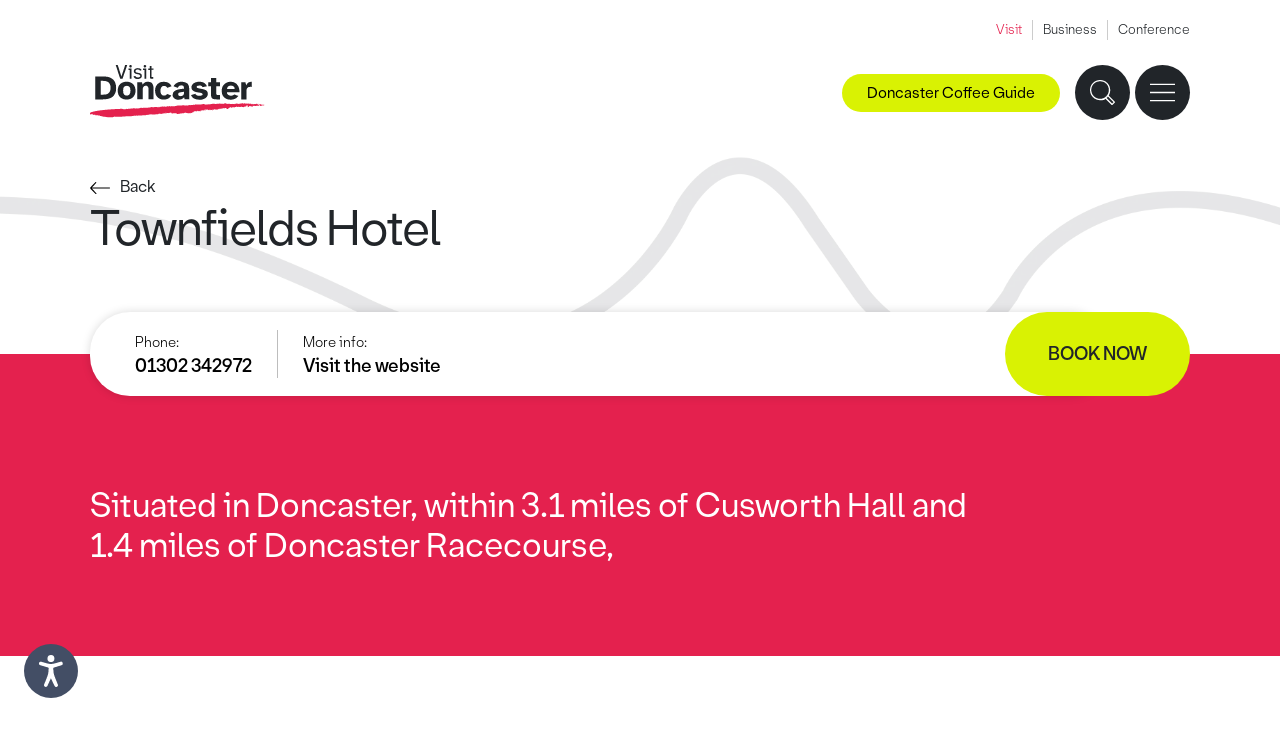

--- FILE ---
content_type: text/html; charset=UTF-8
request_url: https://www.visitdoncaster.com/stay/bed-and-breakfast-and-guesthouses/townfields-hotel
body_size: 78003
content:
<!DOCTYPE html>
<html lang="en">
<head>
<script id="cookieyes" type="text/javascript" src="https://cdn-cookieyes.com/client_data/eb3a3fe32760730b5ed626ad/script.js"></script>
<meta charset="UTF-8">
<meta http-equiv="X-UA-Compatible" content="IE=edge">
<meta name="viewport" content="width=device-width, initial-scale=1">
<link rel="canonical" href="https://www.visitdoncaster.com/stay/bed-and-breakfast-and-guesthouses/townfields-hotel" />

<title>Townfields Hotel</title>

<meta name="description" content="The guest house is a fine example of a Victorian town house of individual charm and character, retaining many of its lovely original features to provide delightful accommodation."><link href="/css/bootstrap.min.v2.css" rel="stylesheet">
<link href="/css/global.v2.css" rel="stylesheet" type="text/css">
<link href="/css/nav.v2.css" rel="stylesheet" type="text/css">
<link href="/css/event-popup.css" rel="stylesheet" type="text/css">
<link rel="apple-touch-icon" sizes="180x180" href="/img/apple-touch-icon.png">
<link rel="icon" type="image/png" sizes="32x32" href="/img/favicon-32x32.png">
<link rel="icon" type="image/png" sizes="16x16" href="/img/favicon-16x16.png">
<link rel="manifest" href="/img/site.webmanifest">
<link rel="stylesheet" href="//code.jquery.com/ui/1.12.1/themes/base/jquery-ui.css">
<script src="/js/URLSearchParams-polyfill.min.js"></script>
<script>
var gtagParams = null;
if (location.pathname.length > 1) {
	var urlSearchParams = new URLSearchParams(window.location.search);
	var pathname = (location.pathname.charAt(location.pathname.length - 1) == '/') ? location.pathname.substring(1, location.pathname.length - 1):location.pathname.substring(1);
	var slugs = pathname.split('/');
	switch (slugs[0]) {
		 case 'news':
			 if (urlSearchParams.has('page')) urlSearchParams.delete('page');
			 break;
		 case 'things-to-do':
		 case 'whats-on':
		 case 'stay':
		 case 'eat-and-drink':
			 if (slugs[(slugs.length - 1)].match(/^p[0-9]+$/)) slugs.pop();
	}
	pathname = '/'+slugs.join('/');
	gtagParams = {
		 page_location: window.location.origin+pathname,
		 page_path: pathname
	};
	var queryString = urlSearchParams.toString();
	if (queryString.length) gtagParams.page_location += '?'+queryString;
	if (window.location.hash.length) gtagParams.page_location += window.location.hash;
}
</script>

<!-- Global site tag (gtag.js) - Google Analytics -->
<script>
window.dataLayer = window.dataLayer || [];
function gtag(){dataLayer.push(arguments);}
gtag('js', new Date());
if (gtagParams) {
	 gtag('config', 'G-4KGYC4F81L', gtagParams);
} else {
	 gtag('config', 'G-4KGYC4F81L');
}
</script>

<!-- Google Tag Manager -->
<script>(function(w,d,s,l,i){w[l]=w[l]||[];w[l].push({'gtm.start':
new Date().getTime(),event:'gtm.js'});var f=d.getElementsByTagName(s)[0],
j=d.createElement(s),dl=l!='dataLayer'?'&l='+l:'';j.async=true;j.src=
'https://www.googletagmanager.com/gtm.js?id='+i+dl;f.parentNode.insertBefore(j,f);
})(window,document,'script','dataLayer','GTM-TG86NRS');</script>
<!-- End Google Tag Manager -->

<!-- Facebook Pixel Code -->
      <script>
      !function(f,b,e,v,n,t,s){
        if(f.fbq)return;n=f.fbq=function(){n.callMethod?
          n.callMethod.apply(n,arguments):n.queue.push(arguments)};

        if(!f._fbq)f._fbq=n;n.push=n;n.loaded=!0;n.version='2.0';
          n.queue=[];t=b.createElement(e);t.async=!0;
          t.src=v;s=b.getElementsByTagName(e)[0];
          s.parentNode.insertBefore(t,s)}(window,document,'script',
          'https://connect.facebook.net/en_US/fbevents.js');

        fbq('init', '1711200112511366');
        fbq('track', 'PageView');
      </script>

      <noscript>
        <img height="1" width="1" src="https://www.facebook.com/tr?id=1711200112511366&ev=PageView
        &noscript=1"/>
      </noscript>
<!-- End Facebook Pixel Code -->

<script type='text/javascript' src='https://platform-api.sharethis.com/js/sharethis.js#property=62f13959fab383001bf2a3d7&product=inline-share-buttons' async='async'></script>
<meta name="google-site-verification" content="SLlUEQ2hKsOGIT9Zi3pYYhcTZtJzZYkAW8vl7R0uu-Y" />

<!-- Meta Pixel Code -->
<script>
!function(f,b,e,v,n,t,s)
{if(f.fbq)return;n=f.fbq=function(){n.callMethod?
n.callMethod.apply(n,arguments):n.queue.push(arguments)};
if(!f._fbq)f._fbq=n;n.push=n;n.loaded=!0;n.version='2.0';
n.queue=[];t=b.createElement(e);t.async=!0;
t.src=v;s=b.getElementsByTagName(e)[0];
s.parentNode.insertBefore(t,s)}(window, document,'script',
'https://connect.facebook.net/en_US/fbevents.js');
fbq('init', '903523448293863');
fbq('track', 'PageView');
</script>
<noscript><img height="1" width="1" style="display:none"
src="https://www.facebook.com/tr?id=903523448293863&ev=PageView&noscript=1"
/></noscript>
<!-- End Meta Pixel Code -->
<script>
(function(w, d){
  var id="vpr-capture", n = "script"
  if (!d.getElementById(id)) {
    vpr = w.vpr || function() {(w.vpr.a = w.vpr.a || []).push(arguments);};
    var e = d.createElement(n); e.id = id; e.async=1
    e.src = "https://cdn.veritonic.com/static/vpr.min.js"
    var s = d.getElementsByTagName(n)[0]
    s.parentNode.insertBefore(e, s)
  }
  vpr("veritonic_id", "jllf274t");  // this is the Veritonic ID associated with your brand
  vpr("gdpr", ""); // Optional; may be used to pass in a GDPR consent string

  // this sends your action to Veritonic
  vpr("view", {});
})(window, document);
</script>
<script type="text/javascript" src="https://snapsea.fra1.digitaloceanspaces.com/assets/12162022-gallery.js" async></script>
</head>

<body id="stay">
<!-- Google Tag Manager (noscript) -->
<noscript><iframe src="https://www.googletagmanager.com/ns.html?id=GTM-TG86NRS"
height="0" width="0" style="display:none;visibility:hidden"></iframe></noscript>
<!-- End Google Tag Manager (noscript) -->
<header>
<div class="site-nav">
  <div class="padding-wrap">
    <ul>
        
        <li><a class="active" href="/">Visit</a></li>
    

        
        <li><a target="_blank" href="https://businessdoncaster.co.uk/">Business</a></li>
    

        
        <li><a target="_blank" href="https://www.venuedoncaster.com/">Conference</a></li>
    </ul>
  </div>
</div>

<div class="padding-wrap">
<div class="left-nav">
	<div class="logo"><a aria-label="Visit Doncaster" href="/"><svg viewBox="0 0 153.3 46.1"><path class="logo-line" d="M76 42.7c1.9-.2 4.4-.7 6.3-.8.4-.4 1-.4 1.6-.6v.5l.6-.2c.2 0-.4 0 0 .3l.2-.3c0 .2 1.3 0 .5.4h2c.4 0 .2-.5.7-.4 0 0-.2 0 0 .3 1.5.2 1.6-1 3-.9h-.2c.2-.1.7-.2.7-.2-.2-.5-.2.3-.7 0 0-.4.5-.2.5-.5.3 0 .5 0 .8-.2.5.2 1.1 0 1.5.3.2 0 .5-.5.9-.6.4.3 0 .3.4.4V40c.5 0 .4 0 .4.2.4 0 .3-.3.9-.2l-.3.2h1.1-.4c.3.3.5-.2.7-.2 0 0-.4 0-.3-.4.3 0 .6-.3.8 0l-.3.2c.6-.2.3-.3.9-.3.4-.2.9 0 1.6 0 .2 0 .4-.2.5-.2-.4 0-.3-.2-.3-.4.5.3.7-.5 1.4-.3 0 0-.2.3-.4.2-.2.4-.2.7-.7.9.3 0 .6-.2.5 0v-.4h.5c0-.2-.4-.3 0-.5.4 0 .3.4.3.2.6-.2.2-.4.8-.3h-.2c.4 0 1 0 1.2.3 0 0 0 .2-.2.2-.4.2.4-.2.3.2 0-.2.6-.2.8-.2v-.3c.7-.9 0 .5.8.4.6-.2-.2 0 0-.3.4 0 .5.2 1.1 0 .2 0 .5.2.5.5.3 0 1 0 1.2-.2-.6-.2-.6.3-1.3 0l.2-.3c.5 0 1.1-.2 1.4 0v-.2c.7-.2.8-.5 1.5-.4 0 .3-.3.2-.6.3.4.2.4 0 1.1 0 0 .2-.4 0-.5.2h.7c0-.5.5 0 1-.2 1 0 1.2-.6 1.7-.9.2 0 .2.2.2.3-.3-.2-.2 0-.3 0 .3 0 .8.3.6.5.6-.2-.2-.2 0-.3h.8c0-.2-.4-.2 0-.4h.9s.2.3-.2.3c.2 0 .5 0 .7-.2-.5 0 .8-.2.4-.5h.5s0 .2-.3.2c.2.3.4 0 .5-.2.2 0 .6 0 .7.2h.6c.2 0 0-.2 0-.3h.8v.7c.3-.2 0-.5.5-.5-.2.3.6.2.3.6.3.2 1 .2 1.4 0 .2-.3-.4 0-.4-.4 1.1-.2 1.1-.9 1.9-.8h-.2c.5-.3.4-.2.7-.5 0 .3.6.8 1.5.7 0-.2-.5-.3-.4-.5h.5c.5 0 .9.4 1.1 0l.5.4-.2-.2c0-.2.6-.3.7-.3.6-.2.8 0 1.1 0 0 0-.4-.4 0-.5 0 .5.9 0 1 .4h.5v.3c0-.5.7-.5 1.2-.6-.1.6.5 0 .8.5.1-.4.9-.2.9-.6.4 0 .4.3.5.5l.2-.2c.2.2.9.2 1.4.3l.4-.4.2.2c.1 0 .4-.2.2-.3h.2c0-.4.3 0 .7-.3.1 0 .1.2 0 .2.2 0 .1.2.3.3-.2 0 .7-.8.1-.9-.1-.2.3-.3.5-.2l.2.4.2-.4c.3 0 .5 0 .8.2-.3 0-.6.7.1.7-.4 0-.5.3-.7.4.1 0 .2 0 0 .2.5-.2.2-.2.7-.3 0 .3.2.4.6.5l-.4-.2h.1c-.1 0-.2 0-.2-.2.1 0 .6-.4.7-.3-.6-.5.9-.5.6-.7h.5c-.4.3.4.3.3.6.2 0-.4-.2-.2-.4.3 0 .5 0 .6.2h-.1l.4.2c.1-.2-.4-.2 0-.4h.5c-.2.2 0 .5-.3.6.3 0 1.2 0 .8-.4h.3c-.2 0-.8-.3-.2-.4l.4-.2.2.2s.1-.2.2-.2.2 0 .2.3c.5 0 .4-.2.5-.3.3 0 .4 0 .3.2h1.3c.5-.2-.1 0 .2-.3.5.5 1.7 0 2.5 0-.3-.5.2 0 .3-.5-.2.2.8.3.1.5h.4c.3.2-.7.2-.2.5.5 0 .8-.6 1.4-.5-.2.4.4 0 .3.3h-.4.1c1.1 0 .3-.3.8-.6.7 0 .5.2.6.4h.6c-.4.2-.8-.2-.6-.4.3.4 1 0 1.2-.2-1-.4-.7 0-1.6-.4-.1 0-.1.5-.6.4.3-.2 0-.2-.1-.3.1.2-.4 0-.5.2-.2-.2.3-.5-.3-.5v.5c-.3 0 0-.4-.5-.2.2-.3-.1-.4.5-.5-.8-.4-1.1.3-1.6.5h.1c-.1 0-.3 0-.5.2-.4 0 .3-.2.2-.4h-.6c-.2.2-.3.2-.4 0 .2-.2.2-.3.3-.5l-.6.4c.1-.2-.5-.2-.1-.4h-.9l-.1-.2q-.2 0 0 .2c-.3 0-1.4.7-1.3 0-.7.3-1 .2-1.9.5.7-.4-.8-.3-.1-.5-.4 0-.5.2-.8.3-.3 0-.2-.5.1-.6l-.4.2-.3.1c-.4-.2-.1-.3-.5-.3v.3c-.1 0-.4-.2-.4-.2.1 0-.1.2-.4.2h-.3c.3-.2-.3 0-.2-.3h-.8v.2c-.6.2.1-.3-.5-.3v.2c-.8-.3-1.3.3-1.9 0 .3 0 .2-.3.2-.3-.5 0-1.3 0-1.8.4-.2-.3-.3-.4-.8-.5-.4 0-.4 0-.6.3h-1.1c-.1.2-.3 0-.5.2h-.1v.1c-.7-.5-1.1.4-1.8 0h.1-.3c-.1 0 .1-.2.1-.3H128l.3.2c-.3 0-.4.3-.8.2.5-.4-.4 0-.5-.2h.3q-.4 0-.3.2c-.5 0-.4-.4-.8 0h.3s0 .3-.3.3-.2 0 0-.2h-1.1c-.2 0-.2-.2 0-.3-.8.3-.4 0-1.2.2l-.3.1-.4-.2.2.2h-.8v-.2c-.7.2-.8-.3-1.5 0-.7.4-.5-.3-1.2 0v-.2h-.3v-.2l-.2.4-.2-.3c-.4-.4-.8 0-1.3-.3v.3c-1 .8-2.6-.2-3.9.2v-.3l-.6.3c-.3-.2.2-.2 0-.4-.6.2-.2.4-.9.5-.4-.2 0-.2.3-.3-.7.2-1.6.4-2.1.3-.4.2-1 .2-1.5.2l.2-.2h-.6l.2-.2c-.4 0-1.1.2-1.2 0 0 0 0 .3-.3.3-.2-.4-.9.2-1.4 0h.3c-.3 0-.5 0-.7.3V34l-1.1.3c-.2-.4-1.2 0-1.1-.2-.4 0 .4.2-.2.2-.2-.2-.5 0-.5 0h-.4l.2-.3c-.3 0-.6.4-.6.5-.3 0-.8 0-.9-.2-.9.1-1.5-.7-2.2-.2h-.5v-.2l-.8.4c-.6 0-1.5 0-2.3.1-.8.2-.8-.2-1.4 0h-.6c-.4.2-1.2-.4-.9-.2-.2 0-.6.3-.7.5-.6 0-.2-.2-.5-.2s-.5.2-1.1.2c-.3 0-.4 0-.8.1-.6.2-.8-.4-1.3.2-.3 0-.8 0-.8-.2-.8.2-1.4.3-2.1.5-.2-.4-.2 0-.7-.2v.2c-1 0-2.3-.4-3.5-.2v-.2l-.2.3h-4c-.3 0-.8.5-1.4.4-.9.2-1.9.4-3 .3v-.2c-.2.3-.6 0-.8 0l.3.2c-.3.2-.7 0-.9 0l-.4.3-.5-.6s-.7.2-.9.5c0 0-.5 0-.2-.2h-1.7.3c0 .3-.4.5-.7.4.3-.2 0-.3-.2-.5-.2 0 .2.2 0 .3-.3.2-.9.3-1 .2h.2c-.4 0-.6-.4-1-.3-.3.2-.6 0-.5.4-.5 0-.2-.3-.4-.3-.2.2-.9 0-1 0-.2.6-1.4 0-1.4.4l-.4-.2s0 .4-.4.5c-.3 0-.3-.4-.4-.5l-.2.5c-1.8-.4-4.2 0-6.2-.2-.9.2-2 .5-3 .5l-1-.2.8.2c-.2 0-.4.2-.6.2-1.1 0-2.7-.3-4 0-.9.6-.6-.5-1.5 0l.2-.2c-.9.3-1.4.4-2.3.8 0-.6-.6 0-.5-.2v.2c-.3 0-.8 0-.7-.3l-.4.3v-.2c-.6 0-1.8.3-2.1-.2-1.3.4-3.5.5-5.1.5-.2.2-.7.3-1.1.3l-.4-.2c-.4 0-.8.5-1.2.3-.4 0-.8 0-1.1.1-.4 0-.9 0-.8-.4 0 .5-.9 0-.9 0s-22.7.6-28 3.4c-.2.2-.7.4-.5.7-.4 0-.6-.3-.7 0 .5 0 0 .6.4.8H0c-.1.3.4-.1.4.2v-.4c.4 0 .5 0 .6.3.2-.2.4-.8 1-.6h-.2c.5 0 .3.3.4.3l.4.2c-.3 0-.8.3-.6.2.6 0-.2 0 .3-.2.3 0 .2.2.2.3H3c0 .2-.3 0 0 .2l.6-.3c.2.5.7-.3 1 .2-.4 0 0 .2 0 .3h1.2s-.3.1 0 0c.2.2.3 0 .5 0 0 0 .8 0 .8.3.8.2.3-.4 1-.3 0 .2-.5 0-.2.3h.7c-.1 0-.1.2-.4.2 2 0 3.1 1.1 4.8.7.3.2-.2.2-.3.3 1.3-.4 1.8.4 2.9.3v-.2c1.6.5 3.4 0 5.1 0h-.2c.2-.3.6-.4.9-.5.1 0-.2.4.3.3-.1 0-.3 0-.3-.2 1.5.4 4.6 0 7.1 0 3.3-.4 6.9-.2 10.1-.6-.5 0-.3-.4 0-.4 1.1.8 1.8-.3 2.8.2 1.9-.4 3.6.2 5.3-.5v.2h.6c.7 0 1.4-.1 1.8-.1v-.3c.4 0 .2.2.6 0l.4-.2c0 .5 1.1 0 1.4 0 .5 0 1.4-.4 2.2-.3.2.2 1.1.2 1.7.2 1.1 0 2.8-.3 4.3-.3v-.3h.4c.3.3.9-.2 1.2 0-.2-.3-.3 0-.5 0-.3 0 0-.4.4-.3l.3-.1c0 .2.3.3.4.5 1.3 0 2.1-.6 3.4-.6 0 .3.9 0 .7.3.8-.2-.2-.4.2-.7h.5s.2.3 0 .3h.5c1-.3 1.9.2 2.8-.2 0-.2-.4 0-.3-.2.9-.4.9.2 1.7 0v.7c.2-.2.3-.4.8-.2 0 .3-.4.2-.6.4.3 0 1.1 0 .9-.4.4 0 .5 0 .8.2 0 0-.4-.2-.2-.3h2v.2c.5-.3.5.3 1.2 0Z"/><path d="M11.3 9.9c1.6 0 3.1.2 4.6.5 1.4.3 2.6.9 3.7 1.7 1 .8 1.9 1.8 2.4 3.1.6 1.3.9 2.9.9 4.7s-.3 3.5-.9 4.8-1.4 2.3-2.4 3.1c-1 .8-2.3 1.3-3.7 1.6-1.4.3-2.9.5-4.6.5H4.7v-20h6.6ZM9.4 25.8h1.9c.9 0 1.7-.1 2.5-.2s1.5-.4 2.1-.8 1.1-1 1.5-1.8.6-1.8.6-3.1-.2-2.4-.6-3.2c-.4-.8-.9-1.4-1.5-1.8-.6-.4-1.3-.7-2.1-.9-.8-.1-1.6-.2-2.5-.2H9.4v12Zm14.9-3.5c0-1.3.2-2.5.6-3.5s1-1.8 1.7-2.4 1.6-1.1 2.5-1.4c.9-.3 1.9-.5 3-.5s2 .2 2.9.5 1.8.8 2.5 1.4c.7.6 1.3 1.4 1.7 2.4s.7 2.1.7 3.5-.2 2.5-.7 3.5c-.4 1-1 1.8-1.7 2.4S36 29.3 35 29.6c-.9.3-1.9.5-2.9.5s-2-.2-3-.5c-.9-.3-1.8-.8-2.5-1.4s-1.3-1.4-1.7-2.4c-.4-1-.6-2.1-.6-3.5Zm7.9 4.3c.9 0 1.7-.3 2.3-1s.9-1.8.9-3.3-.3-2.7-.9-3.3c-.6-.6-1.4-.9-2.3-.9s-1.7.3-2.3.9c-.6.6-.9 1.7-.9 3.3s.3 2.7.9 3.3c.6.7 1.3 1 2.3 1Zm13.9 3.2v-7.6c0-1.4.3-2.4.7-3.1.4-.7 1.1-1 2.1-1s1 0 1.3.3c.3.2.6.5.7.8.2.3.3.7.3 1.2v9.4h4.5v-9c0-2-.4-3.5-1.1-4.6-.7-1.1-2-1.6-3.9-1.6s-2.1.3-2.9.8-1.4 1-1.7 1.6l-.6-2h-4v14.8h4.6ZM61.6 15c-.9.4-1.7.9-2.4 1.6-.7.6-1.2 1.5-1.6 2.4-.4 1-.6 2-.6 3.2s.2 2.2.5 3.2c.4 1 .9 1.8 1.5 2.5.7.7 1.5 1.2 2.4 1.6s2 .6 3.2.6 1.2-.1 1.8-.2c.6-.1 1.2-.3 1.8-.6.6-.3 1.2-.6 1.7-1.1s.9-1 1.3-1.7l-3.7-1.3c-.2.4-.6.8-1 1-.4.3-1 .4-1.6.4s-.8-.1-1.2-.2c-.4-.1-.7-.4-1-.7s-.5-.7-.7-1.3c-.2-.5-.3-1.2-.3-2s0-1.5.3-2 .4-1 .7-1.3c.3-.3.6-.6 1-.7.4-.1.8-.2 1.2-.2.6 0 1.1.1 1.6.4.5.2.9.7 1.1 1.3l3.8-1.4c-.4-.8-.8-1.4-1.3-1.9s-1-.9-1.6-1.2-1.3-.5-1.9-.6c-.6 0-1.3-.2-1.9-.2-1.1 0-2.2.2-3.1.4Zm10.9 10.8c0-.9.2-1.7.7-2.3.5-.6 1.2-1.1 2-1.5.9-.4 1.9-.7 3.1-.9 1.2-.2 2.5-.4 4-.5V20c0-.9-.2-1.5-.6-1.8s-1-.5-1.8-.5-1.2.1-1.6.4c-.5.3-1.1 1-1.3 1.8l-3.8-1.4c.5-1 1.7-2.2 2.8-2.9 1.2-.7 2.6-1 4.3-1s3.7.5 4.9 1.4c1.1.9 1.7 2.5 1.7 4.8V28.6c0 .5 0 .9.2 1.2h-4.2l-.5-1.8c-.6.8-1.3 1.3-2.1 1.7-.8.3-1.8.5-2.9.5s-1.4-.1-2-.3c-.6-.2-1.1-.5-1.6-.9s-.8-.8-1.1-1.4c-.2-.5-.4-1.1-.4-1.8Zm6.8 1.3c.9 0 1.6-.2 2.2-.7s.9-1.4.9-2.7v-.4c-1.6.1-2.8.4-3.8.6-1 .3-1.4.8-1.4 1.6s.2.9.6 1.1c.4.3.9.5 1.5.5Zm9.2-.9c.6 1.2 1.6 2.5 2.9 3.1 1.2.6 2.7.9 4.5.9s1.9 0 2.8-.3 1.6-.6 2.3-1 1.2-1 1.6-1.6c.4-.7.6-1.4.6-2.3 0-1.3-.5-2.2-1.3-2.8-.9-.6-2.2-1.1-4-1.4l-2.7-.5c-.7-.2-1.1-.3-1.4-.5s-.4-.4-.4-.7c0-.8.8-1.2 2.4-1.2s1.3 0 1.8.3.8.6 1 1.1l3.8-.8c-.4-1.2-1.5-2.5-2.7-3.1-1.1-.6-2.5-.8-3.9-.8s-1.8.1-2.6.3c-.9.2-1.6.5-2.2.9s-1.1.9-1.5 1.5c-.4.5-.6 1.2-.6 2 0 1.3.4 2.3 1.3 3 .9.7 2.1 1.2 3.5 1.4l2.7.4c.9.2 1.5.4 1.8.6.3.2.5.5.5.8s-.3.8-.9 1c-.6.2-1.3.3-2 .3s-1.5-.1-2.2-.4-1.1-.8-1.3-1.4l-3.8 1.2ZM103.6 15v3.5h2.4v7.2c0 .8.1 1.6.3 2.1.1.6.4 1 .8 1.3.4.3.9.5 1.5.6.6.1 1.4.2 2.3.2h2.9v-3.7h-1.3c-.7 0-1.2 0-1.5-.3-.3-.3-.4-.7-.4-1.4v-6h3.2V15h-3.2v-3.7h-4.5V15h-2.5Zm11.8 7.3c0-1.2.2-2.2.6-3.2s1-1.8 1.7-2.4c.7-.7 1.6-1.2 2.5-1.6 1-.4 2-.5 3.1-.5s2.3.2 3.3.7c1 .4 1.8 1.1 2.4 1.9.7.8 1.1 1.7 1.5 2.8.3 1.1.5 2.3.4 3.6h-11c0 1.1.5 1.8 1.1 2.3.7.5 1.4.8 2.3.8s1.3-.1 1.8-.3c.5-.2.9-.5 1.2-.8l3.6 1.3c-.8 1.1-1.7 2-2.9 2.5s-2.4.8-3.6.8-2.3-.2-3.3-.5c-1-.4-1.9-.9-2.6-1.6s-1.3-1.5-1.7-2.5c-.2-1-.4-2.1-.4-3.3Zm4.6-1.5h6.7c0-1-.4-1.7-1-2.2s-1.4-.7-2.3-.7-1.6.2-2.3.7c-.6.5-1 1.2-1.1 2.2Zm12.6-5.8v14.9h4.5v-7.5c0-1.2.3-2.1.9-2.6.5-.5 1.4-.8 2.5-.8h.6c.2 0 .4.1.6.1v-4.5c-1.1 0-2.1.1-2.9.6-.8.5-1.4 1.3-1.9 2.5l-.8-2.7h-3.5ZM26.5 12h2l4.1-12h-1.8l-3.3 10-3.2-10h-1.8l4 12Zm11.6-2c0 .4.3.7.6 1 .3.3.6.5.9.7.4.2.7.3 1.1.4.3.1.7.1 1.1.1s.9 0 1.3-.2c.5-.1.9-.3 1.2-.5s.6-.5.8-.8.3-.7.3-1.1c0-.7-.1-1.2-.4-1.5-.2-.3-.6-.6-1-.8-.5-.2-.9-.3-1.4-.4-.5-.1-1-.2-1.4-.3s-.7-.2-1-.4c-.3-.2-.4-.4-.4-.8s.2-.7.8-1.2c.3-.2.7-.3 1.2-.3s.8.1 1.2.3c.4.2.6.4.8.8l1.4-.5c-.2-.7-.7-1.1-1.3-1.4-.6-.3-1.3-.4-2-.4s-.9.1-1.3.2c-.4 0-.8.3-1.1.5s-.6.5-.8.8c-.2.4-.3.7-.3 1.1 0 .6.1 1.1.4 1.4.2.4.6.6 1 .8.5.2.9.3 1.4.4.5.1 1 .2 1.4.3s.7.3 1 .5c.3.2.4.5.4.9v.4s-.3.3-.5.4c-.2.2-.4.2-.7.3s-.5.1-.8.1c-.5 0-1-.1-1.4-.3-.5-.2-.8-.6-.9-1.1l-1.5.6ZM51 3.1v1.2h1.5v6.6c0 .3 0 .5.3.7 0 .1.3.2.6.3.2.1.6.1 1 .1h1.1v-1.5h-.8c-.5 0-.7 0-.8-.2V4.2h1.7V3h-1.7V.8h-1.5v2.3H51ZM33.7 4.3h1.2V12h1.5V3.1h-2.7v1.2Zm1-2.4c.2.2.5.3.8.3s.6 0 .8-.3.3-.5.3-.8 0-.6-.3-.8c-.2-.2-.5-.3-.8-.3s-.6.1-.8.3c-.2.2-.3.5-.3.8s0 .6.3.8Zm11.8 2.4h1.2V12h1.5V3.1h-2.7v1.2Zm.8-2.4c.2.2.5.3.8.3s.6 0 .8-.3.3-.5.3-.8 0-.6-.3-.8c-.2-.2-.5-.3-.8-.3s-.5.1-.8.3c-.2.2-.3.5-.3.8s0 .6.3.8Z"/></svg></a></div>
<div class="main-nav-wrap">
  <nav aria-label="Main navigation">
    <ul class="main-nav">
      <li>
        <div class="has-drop"><a class="top-link" href="/things-to-do">Things to do</a></div>
          <ul class="sub-menu">
            <li>
              <div class="sub-col-wrap">
                <div class="padding-wrap">
                  <div class="sub-col sub-links">
                    <ul>
                      <li><a href="/things-to-do/attractions/">Attractions</a></li><li><a href="/things-to-do/arts-and-culture/">Arts and Culture</a></li><li><a href="/things-to-do/family-friendly/">Family Friendly</a></li><li><a href="/things-to-do/green-doncaster/">Green Doncaster</a></li><li><a href="/things-to-do/heritage/">Heritage</a></li><li><a href="/things-to-do/music-and-nightlife/">Music and Nightlife</a></li><li><a href="/things-to-do/shopping/">Shopping</a></li><li><a href="/things-to-do/spas-and-wellbeing/">Spas and Wellbeing</a></li><li><a href="/things-to-do/sports-and-outdoors/">Sports and Outdoors</a></li>                      <li><a href="/100-things/">100 Things To Do Before You're 11</a></li>
											<li><a href="/things-to-do/doncaster-ale-trail">Doncaster Ale Trail</a></li><li><a href="/things-to-do/doncaster-coffee-guide">Doncaster Coffee Guide</a></li>                    </ul>
                  </div>
                  <div class="sub-half">
                    <div class="sub-col sub-feature">
  <div class="link-block">
    <a href="/things-to-do/heritage/danum-gallery-library-and-museum/?utm_source=featureblocks&amp;utm_medium=web_internal&amp;utm_campaign=featureblocks&amp;utm_id=featureblocks">
      <div class="link-img-wrap">
        <img class="img-fluid w-100" src="/admin/resources/ben-harrison-photography-credit-wwwbenharrisonphotographycouk-web-version-41-w350h225.jpg" alt="Danum Gallery, Library and Museum" />
      </div>
      <span>Danum Gallery, Library and Museum</span>
    </a>
  </div>


  <div class="link-block">
    <a href="/things-to-do/family-friendly/yorkshire-wildlife-park/?utm_source=featureblocks&amp;utm_medium=web_internal&amp;utm_campaign=featureblocks&amp;utm_id=featureblocks">
      <div class="link-img-wrap">
        <img class="img-fluid w-100" src="/admin/resources/02-1-w350h225.jpg" alt="Yorkshire Wildlife Park" />
      </div>
      <span>Yorkshire Wildlife Park</span>
    </a>
  </div>
</div>

                    <div class="sub-col sub-contact">
                      <div class="sub-contact-content">
                        <p><a href="mailto:tourist.information@doncaster.gov.uk">tourist.information@doncaster.gov.uk</a></p>
                        <p>Tel: 01302 734309</p>
                        <ul>
  <li><a target="_blank" aria-label="X" href="https://twitter.com/visitdoncaster"><svg viewBox="0 0 17 15"><path d="M10 6.3 15.6 0h-2.5L8.9 4.8 5.2 0H0l6.3 8.2-6 6.8h2.5l4.6-5.3 4 5.3h5.3L10 6.3zm2.2 7.2L3 1.4h1.5l9.2 12h-1.5z"/></svg></a></li>
  <li><a target="_blank" aria-label="Facebook" href="https://www.facebook.com/VisitDoncaster/"><svg viewBox="0 0 7 15"><path d="M7 4.9H4.6V3.3c0-.6.4-.7.7-.7H7V0H4.6C2.1 0 1.5 1.9 1.5 3.1v1.7H0v2.6h1.5v7.5h3.1V7.4h2.1L7 4.9z"/></svg></a></li>
  <li><a target="_blank" aria-label="Instagram" href="https://www.instagram.com/visitdoncaster/"><svg viewBox="0 0 15 15"><path d="M7.5 1.4h3c.7 0 1.1.2 1.4.3.4.1.6.3.9.6.3.3.4.5.6.9.1.3.2.7.3 1.4v6c0 .7-.2 1.1-.3 1.4-.1.4-.3.6-.6.9-.3.3-.5.4-.9.6-.3.1-.7.2-1.4.3h-6c-.7 0-1.1-.2-1.4-.3-.4-.1-.6-.3-.9-.6-.3-.3-.4-.5-.6-.9-.1-.3-.2-.7-.3-1.4v-6c0-.7.2-1.1.3-1.4.2-.5.4-.7.6-1 .3-.2.5-.4.9-.5.3-.1.7-.2 1.4-.3h3m0-1.4H4.4c-.8 0-1.3.2-1.8.3-.5.3-.9.5-1.3 1-.5.4-.7.8-.9 1.3-.2.5-.3 1-.4 1.8v6.2c0 .8.2 1.3.3 1.8.2.5.4.9.9 1.3.4.4.8.7 1.3.9.5.2 1 .3 1.8.3h6.2c.8 0 1.3-.2 1.8-.3.5-.2.9-.4 1.3-.9.4-.4.7-.8.9-1.3.2-.5.3-1 .3-1.8V4.4c0-.8-.2-1.3-.3-1.8-.2-.5-.4-.9-.9-1.3-.4-.4-.8-.7-1.3-.9-.5-.2-1-.3-1.8-.3-.7-.1-1-.1-3-.1"/><path d="M7.5 3.6c-2.1 0-3.9 1.7-3.9 3.9 0 2.1 1.7 3.9 3.9 3.9 2.1 0 3.9-1.7 3.9-3.9 0-2.1-1.8-3.9-3.9-3.9m0 6.4C6.1 10 5 8.9 5 7.5S6.1 5 7.5 5 10 6.1 10 7.5 8.9 10 7.5 10M12.4 3.5c0 .5-.4.9-.9.9s-.9-.4-.9-.9.4-.9.9-.9.9.4.9.9"/></svg></a></li>
  <li><a target="_blank" aria-label="YouTube" href="https://www.youtube.com/channel/UClQMC2WGSkfSYknHPekkVRw"><svg viewBox="0 0 21.3 15"><path d="M20.8 2.3c-.2-.9-1-1.6-1.9-1.9-1.6-.4-8.3-.4-8.3-.4S4 0 2.3.4C1.4.6.7 1.4.4 2.3 0 4 0 7.5 0 7.5s0 3.5.4 5.2c.2.9 1 1.6 1.9 1.9 1.7.4 8.3.4 8.3.4s6.7 0 8.3-.4c.9-.2 1.6-1 1.9-1.9.4-1.7.4-5.2.4-5.2s.1-3.5-.4-5.2zM8.5 10.7V4.3L14 7.5l-5.5 3.2z"/></svg></a></li>
  <li><a target="_blank" aria-label="Tiktok" href="https://www.tiktok.com/@visitdoncaster"><svg viewBox="0 0 15 15"><path d="M7.5 0C3.4 0 0 3.4 0 7.5S3.4 15 7.5 15 15 11.6 15 7.5 11.6 0 7.5 0zm1.7 5.5V9c0 .8-.3 1.5-.9 2.1-.5.5-1.3.9-2.1.9s-1.5-.3-2.1-.9c-.4-.6-.7-1.4-.7-2.1 0-.8.3-1.5.9-2.1.5-.5 1.3-.9 2.1-.9h.5v1.5h-.6c-.3.1-.7.2-.9.5-.3.2-.4.6-.4 1s.1.7.4 1c.3.3.6.4 1 .4s.7-.1 1-.4c.3-.3.4-.6.4-1V3.1h1.5l.1.1c.2.4.6.9 1 1.2.3.2.7.4 1 .5h.3l-.3 1.5h-.3c-.3-.1-.6-.1-.9-.3-.4-.2-.7-.4-1-.6z"/></svg></a></li>
  <li><a target="_blank" aria-label="Trip advisor" href="https://www.tripadvisor.co.uk/Tourism-g187067-Doncaster_South_Yorkshire_England-Vacations.html"><svg viewBox="0 0 23.4 15"><path d="m21.5 4.4 1.9-2.1h-4.2C17 .8 14.4 0 11.7 0 8.9 0 6.4.8 4.2 2.3H0l1.9 2.1C.7 5.4 0 7 0 8.7c0 3.2 2.6 5.8 5.8 5.8 1.5 0 2.9-.6 4-1.6l1.9 2 1.9-2c1 1 2.4 1.6 4 1.6 3.2 0 5.8-2.6 5.8-5.8 0-1.7-.8-3.3-1.9-4.3zM5.8 12.6c-2.2 0-3.9-1.8-3.9-3.9s1.8-3.9 3.9-3.9 3.9 1.8 3.9 3.9-1.7 3.9-3.9 3.9zm5.9-4c0-2.6-1.9-4.8-4.4-5.8 1.3-.6 2.8-.9 4.4-.9s3 .3 4.4.9c-2.5.9-4.4 3.2-4.4 5.8zm5.8 4c-2.2 0-3.9-1.8-3.9-3.9s1.8-3.9 3.9-3.9 3.9 1.8 3.9 3.9-1.7 3.9-3.9 3.9zm0-6c-1.1 0-2.1.9-2.1 2.1 0 1.1.9 2.1 2.1 2.1 1.1 0 2.1-.9 2.1-2.1 0-1.2-.9-2.1-2.1-2.1zM7.9 8.7c0 1.1-.9 2.1-2.1 2.1s-2-1-2-2.1.9-2.1 2.1-2.1c1.1 0 2 .9 2 2.1z"/></svg></a></li>
</ul>

                      </div>
                    </div>
                  </div>
                </div>
              </div>
            </li>
        </ul>
			</li>

      <li>
        <div class="has-drop"><a class="top-link" href="/whats-on">What's on</a></div>
          <ul class="sub-menu">
            <li>
              <div class="sub-col-wrap">
                <div class="padding-wrap">
                  <div class="sub-col sub-links">
                    <ul>
                      <li><a href="/whats-on/arts-and-culture/">Arts and Culture</a></li><li><a href="/whats-on/family-friendly/">Family Friendly</a></li><li><a href="/whats-on/free-events/">Free Events</a></li><li><a href="/whats-on/heritage/">Heritage</a></li><li><a href="/whats-on/music-and-nightlife/">Music &amp; Nightlife</a></li><li><a href="/whats-on/sports-and-outdoors/">Sports &amp; Outdoors</a></li>                                          </ul>
                  </div>
                  <div class="sub-half">
                    <div class="sub-col sub-feature">
  <div class="link-block">
    <a href="https://www.visitdoncaster.com/doncaster-snowman-trail">
      <div class="link-img-wrap">
        <img class="img-fluid w-100" src="/admin/resources/ben-harrison-photography-wwwbenharrisonphotographycouk-94web-version-w350h225.jpg" alt="Walking with the Snowman in Doncaster City Centre" />
      </div>
      <span>Walking with the Snowman in Doncaster City Centre</span>
    </a>
  </div>


  <div class="link-block">
    <a href="https://www.visitdoncaster.com/whats-on/arts-and-culture/the-festival-of-british-railway-modelling">
      <div class="link-img-wrap">
        <img class="img-fluid w-100" src="/admin/resources/fobrm-w350h225.png" alt="The Festival of British Railway Modelling" />
      </div>
      <span>The Festival of British Railway Modelling</span>
    </a>
  </div>
</div>

                    <div class="sub-col sub-contact">
                      <div class="sub-contact-content">
                        <p><a href="mailto:tourist.information@doncaster.gov.uk">tourist.information@doncaster.gov.uk</a></p>
                        <p>Tel: 01302 734309</p>
                        <ul>
  <li><a target="_blank" aria-label="X" href="https://twitter.com/visitdoncaster"><svg viewBox="0 0 17 15"><path d="M10 6.3 15.6 0h-2.5L8.9 4.8 5.2 0H0l6.3 8.2-6 6.8h2.5l4.6-5.3 4 5.3h5.3L10 6.3zm2.2 7.2L3 1.4h1.5l9.2 12h-1.5z"/></svg></a></li>
  <li><a target="_blank" aria-label="Facebook" href="https://www.facebook.com/VisitDoncaster/"><svg viewBox="0 0 7 15"><path d="M7 4.9H4.6V3.3c0-.6.4-.7.7-.7H7V0H4.6C2.1 0 1.5 1.9 1.5 3.1v1.7H0v2.6h1.5v7.5h3.1V7.4h2.1L7 4.9z"/></svg></a></li>
  <li><a target="_blank" aria-label="Instagram" href="https://www.instagram.com/visitdoncaster/"><svg viewBox="0 0 15 15"><path d="M7.5 1.4h3c.7 0 1.1.2 1.4.3.4.1.6.3.9.6.3.3.4.5.6.9.1.3.2.7.3 1.4v6c0 .7-.2 1.1-.3 1.4-.1.4-.3.6-.6.9-.3.3-.5.4-.9.6-.3.1-.7.2-1.4.3h-6c-.7 0-1.1-.2-1.4-.3-.4-.1-.6-.3-.9-.6-.3-.3-.4-.5-.6-.9-.1-.3-.2-.7-.3-1.4v-6c0-.7.2-1.1.3-1.4.2-.5.4-.7.6-1 .3-.2.5-.4.9-.5.3-.1.7-.2 1.4-.3h3m0-1.4H4.4c-.8 0-1.3.2-1.8.3-.5.3-.9.5-1.3 1-.5.4-.7.8-.9 1.3-.2.5-.3 1-.4 1.8v6.2c0 .8.2 1.3.3 1.8.2.5.4.9.9 1.3.4.4.8.7 1.3.9.5.2 1 .3 1.8.3h6.2c.8 0 1.3-.2 1.8-.3.5-.2.9-.4 1.3-.9.4-.4.7-.8.9-1.3.2-.5.3-1 .3-1.8V4.4c0-.8-.2-1.3-.3-1.8-.2-.5-.4-.9-.9-1.3-.4-.4-.8-.7-1.3-.9-.5-.2-1-.3-1.8-.3-.7-.1-1-.1-3-.1"/><path d="M7.5 3.6c-2.1 0-3.9 1.7-3.9 3.9 0 2.1 1.7 3.9 3.9 3.9 2.1 0 3.9-1.7 3.9-3.9 0-2.1-1.8-3.9-3.9-3.9m0 6.4C6.1 10 5 8.9 5 7.5S6.1 5 7.5 5 10 6.1 10 7.5 8.9 10 7.5 10M12.4 3.5c0 .5-.4.9-.9.9s-.9-.4-.9-.9.4-.9.9-.9.9.4.9.9"/></svg></a></li>
  <li><a target="_blank" aria-label="YouTube" href="https://www.youtube.com/channel/UClQMC2WGSkfSYknHPekkVRw"><svg viewBox="0 0 21.3 15"><path d="M20.8 2.3c-.2-.9-1-1.6-1.9-1.9-1.6-.4-8.3-.4-8.3-.4S4 0 2.3.4C1.4.6.7 1.4.4 2.3 0 4 0 7.5 0 7.5s0 3.5.4 5.2c.2.9 1 1.6 1.9 1.9 1.7.4 8.3.4 8.3.4s6.7 0 8.3-.4c.9-.2 1.6-1 1.9-1.9.4-1.7.4-5.2.4-5.2s.1-3.5-.4-5.2zM8.5 10.7V4.3L14 7.5l-5.5 3.2z"/></svg></a></li>
  <li><a target="_blank" aria-label="Tiktok" href="https://www.tiktok.com/@visitdoncaster"><svg viewBox="0 0 15 15"><path d="M7.5 0C3.4 0 0 3.4 0 7.5S3.4 15 7.5 15 15 11.6 15 7.5 11.6 0 7.5 0zm1.7 5.5V9c0 .8-.3 1.5-.9 2.1-.5.5-1.3.9-2.1.9s-1.5-.3-2.1-.9c-.4-.6-.7-1.4-.7-2.1 0-.8.3-1.5.9-2.1.5-.5 1.3-.9 2.1-.9h.5v1.5h-.6c-.3.1-.7.2-.9.5-.3.2-.4.6-.4 1s.1.7.4 1c.3.3.6.4 1 .4s.7-.1 1-.4c.3-.3.4-.6.4-1V3.1h1.5l.1.1c.2.4.6.9 1 1.2.3.2.7.4 1 .5h.3l-.3 1.5h-.3c-.3-.1-.6-.1-.9-.3-.4-.2-.7-.4-1-.6z"/></svg></a></li>
  <li><a target="_blank" aria-label="Trip advisor" href="https://www.tripadvisor.co.uk/Tourism-g187067-Doncaster_South_Yorkshire_England-Vacations.html"><svg viewBox="0 0 23.4 15"><path d="m21.5 4.4 1.9-2.1h-4.2C17 .8 14.4 0 11.7 0 8.9 0 6.4.8 4.2 2.3H0l1.9 2.1C.7 5.4 0 7 0 8.7c0 3.2 2.6 5.8 5.8 5.8 1.5 0 2.9-.6 4-1.6l1.9 2 1.9-2c1 1 2.4 1.6 4 1.6 3.2 0 5.8-2.6 5.8-5.8 0-1.7-.8-3.3-1.9-4.3zM5.8 12.6c-2.2 0-3.9-1.8-3.9-3.9s1.8-3.9 3.9-3.9 3.9 1.8 3.9 3.9-1.7 3.9-3.9 3.9zm5.9-4c0-2.6-1.9-4.8-4.4-5.8 1.3-.6 2.8-.9 4.4-.9s3 .3 4.4.9c-2.5.9-4.4 3.2-4.4 5.8zm5.8 4c-2.2 0-3.9-1.8-3.9-3.9s1.8-3.9 3.9-3.9 3.9 1.8 3.9 3.9-1.7 3.9-3.9 3.9zm0-6c-1.1 0-2.1.9-2.1 2.1 0 1.1.9 2.1 2.1 2.1 1.1 0 2.1-.9 2.1-2.1 0-1.2-.9-2.1-2.1-2.1zM7.9 8.7c0 1.1-.9 2.1-2.1 2.1s-2-1-2-2.1.9-2.1 2.1-2.1c1.1 0 2 .9 2 2.1z"/></svg></a></li>
</ul>

                      </div>
                    </div>
                  </div>
                </div>
              </div>
            </li>
        </ul>
			</li>

      <li>
        <div class="has-drop"><a class="top-link" href="/stay">Stay</a></div>
          <ul class="sub-menu">
            <li>
              <div class="sub-col-wrap">
                <div class="padding-wrap">
                  <div class="sub-col sub-links">
                    <ul>
                      <li><a href="/stay/bed-and-breakfast-and-guesthouses/">B&amp;Bs and Guesthouses</a></li><li><a href="/stay/camping-and-caravans/">Camping and Caravans</a></li><li><a href="/stay/home-from-home/">Home from Home</a></li><li><a href="/stay/hotels/">Hotels</a></li>                    </ul>
										                  </div>
                  <div class="sub-half">
                    <div class="sub-col sub-feature">
  <div class="link-block">
    <a href="/stay/hotels/hex-hotel/?utm_source=featureblocks&amp;utm_medium=web_internal&amp;utm_campaign=featureblocks&amp;utm_id=featureblocks">
      <div class="link-img-wrap">
        <img class="img-fluid w-100" src="/admin/resources/hex-w350h225.jpg" alt="Hex Hotel" />
      </div>
      <span>Hex Hotel</span>
    </a>
  </div>


  <div class="link-block">
    <a href="/stay/hotels/crown-hotel-bawtry/?utm_source=featureblocks&amp;utm_medium=web_internal&amp;utm_campaign=featureblocks&amp;utm_id=featureblocks">
      <div class="link-img-wrap">
        <img class="img-fluid w-100" src="/admin/resources/crownhotel-1-w350h225.jpg" alt="Crown Hotel Bawtry" />
      </div>
      <span>Crown Hotel Bawtry</span>
    </a>
  </div>
</div>

                    <div class="sub-col sub-contact">
                      <div class="sub-contact-content">
                        <p><a href="mailto:tourist.information@doncaster.gov.uk">tourist.information@doncaster.gov.uk</a></p>
                        <p>Tel: 01302 734309</p>
                        <ul>
  <li><a target="_blank" aria-label="X" href="https://twitter.com/visitdoncaster"><svg viewBox="0 0 17 15"><path d="M10 6.3 15.6 0h-2.5L8.9 4.8 5.2 0H0l6.3 8.2-6 6.8h2.5l4.6-5.3 4 5.3h5.3L10 6.3zm2.2 7.2L3 1.4h1.5l9.2 12h-1.5z"/></svg></a></li>
  <li><a target="_blank" aria-label="Facebook" href="https://www.facebook.com/VisitDoncaster/"><svg viewBox="0 0 7 15"><path d="M7 4.9H4.6V3.3c0-.6.4-.7.7-.7H7V0H4.6C2.1 0 1.5 1.9 1.5 3.1v1.7H0v2.6h1.5v7.5h3.1V7.4h2.1L7 4.9z"/></svg></a></li>
  <li><a target="_blank" aria-label="Instagram" href="https://www.instagram.com/visitdoncaster/"><svg viewBox="0 0 15 15"><path d="M7.5 1.4h3c.7 0 1.1.2 1.4.3.4.1.6.3.9.6.3.3.4.5.6.9.1.3.2.7.3 1.4v6c0 .7-.2 1.1-.3 1.4-.1.4-.3.6-.6.9-.3.3-.5.4-.9.6-.3.1-.7.2-1.4.3h-6c-.7 0-1.1-.2-1.4-.3-.4-.1-.6-.3-.9-.6-.3-.3-.4-.5-.6-.9-.1-.3-.2-.7-.3-1.4v-6c0-.7.2-1.1.3-1.4.2-.5.4-.7.6-1 .3-.2.5-.4.9-.5.3-.1.7-.2 1.4-.3h3m0-1.4H4.4c-.8 0-1.3.2-1.8.3-.5.3-.9.5-1.3 1-.5.4-.7.8-.9 1.3-.2.5-.3 1-.4 1.8v6.2c0 .8.2 1.3.3 1.8.2.5.4.9.9 1.3.4.4.8.7 1.3.9.5.2 1 .3 1.8.3h6.2c.8 0 1.3-.2 1.8-.3.5-.2.9-.4 1.3-.9.4-.4.7-.8.9-1.3.2-.5.3-1 .3-1.8V4.4c0-.8-.2-1.3-.3-1.8-.2-.5-.4-.9-.9-1.3-.4-.4-.8-.7-1.3-.9-.5-.2-1-.3-1.8-.3-.7-.1-1-.1-3-.1"/><path d="M7.5 3.6c-2.1 0-3.9 1.7-3.9 3.9 0 2.1 1.7 3.9 3.9 3.9 2.1 0 3.9-1.7 3.9-3.9 0-2.1-1.8-3.9-3.9-3.9m0 6.4C6.1 10 5 8.9 5 7.5S6.1 5 7.5 5 10 6.1 10 7.5 8.9 10 7.5 10M12.4 3.5c0 .5-.4.9-.9.9s-.9-.4-.9-.9.4-.9.9-.9.9.4.9.9"/></svg></a></li>
  <li><a target="_blank" aria-label="YouTube" href="https://www.youtube.com/channel/UClQMC2WGSkfSYknHPekkVRw"><svg viewBox="0 0 21.3 15"><path d="M20.8 2.3c-.2-.9-1-1.6-1.9-1.9-1.6-.4-8.3-.4-8.3-.4S4 0 2.3.4C1.4.6.7 1.4.4 2.3 0 4 0 7.5 0 7.5s0 3.5.4 5.2c.2.9 1 1.6 1.9 1.9 1.7.4 8.3.4 8.3.4s6.7 0 8.3-.4c.9-.2 1.6-1 1.9-1.9.4-1.7.4-5.2.4-5.2s.1-3.5-.4-5.2zM8.5 10.7V4.3L14 7.5l-5.5 3.2z"/></svg></a></li>
  <li><a target="_blank" aria-label="Tiktok" href="https://www.tiktok.com/@visitdoncaster"><svg viewBox="0 0 15 15"><path d="M7.5 0C3.4 0 0 3.4 0 7.5S3.4 15 7.5 15 15 11.6 15 7.5 11.6 0 7.5 0zm1.7 5.5V9c0 .8-.3 1.5-.9 2.1-.5.5-1.3.9-2.1.9s-1.5-.3-2.1-.9c-.4-.6-.7-1.4-.7-2.1 0-.8.3-1.5.9-2.1.5-.5 1.3-.9 2.1-.9h.5v1.5h-.6c-.3.1-.7.2-.9.5-.3.2-.4.6-.4 1s.1.7.4 1c.3.3.6.4 1 .4s.7-.1 1-.4c.3-.3.4-.6.4-1V3.1h1.5l.1.1c.2.4.6.9 1 1.2.3.2.7.4 1 .5h.3l-.3 1.5h-.3c-.3-.1-.6-.1-.9-.3-.4-.2-.7-.4-1-.6z"/></svg></a></li>
  <li><a target="_blank" aria-label="Trip advisor" href="https://www.tripadvisor.co.uk/Tourism-g187067-Doncaster_South_Yorkshire_England-Vacations.html"><svg viewBox="0 0 23.4 15"><path d="m21.5 4.4 1.9-2.1h-4.2C17 .8 14.4 0 11.7 0 8.9 0 6.4.8 4.2 2.3H0l1.9 2.1C.7 5.4 0 7 0 8.7c0 3.2 2.6 5.8 5.8 5.8 1.5 0 2.9-.6 4-1.6l1.9 2 1.9-2c1 1 2.4 1.6 4 1.6 3.2 0 5.8-2.6 5.8-5.8 0-1.7-.8-3.3-1.9-4.3zM5.8 12.6c-2.2 0-3.9-1.8-3.9-3.9s1.8-3.9 3.9-3.9 3.9 1.8 3.9 3.9-1.7 3.9-3.9 3.9zm5.9-4c0-2.6-1.9-4.8-4.4-5.8 1.3-.6 2.8-.9 4.4-.9s3 .3 4.4.9c-2.5.9-4.4 3.2-4.4 5.8zm5.8 4c-2.2 0-3.9-1.8-3.9-3.9s1.8-3.9 3.9-3.9 3.9 1.8 3.9 3.9-1.7 3.9-3.9 3.9zm0-6c-1.1 0-2.1.9-2.1 2.1 0 1.1.9 2.1 2.1 2.1 1.1 0 2.1-.9 2.1-2.1 0-1.2-.9-2.1-2.1-2.1zM7.9 8.7c0 1.1-.9 2.1-2.1 2.1s-2-1-2-2.1.9-2.1 2.1-2.1c1.1 0 2 .9 2 2.1z"/></svg></a></li>
</ul>

                      </div>
                    </div>
                  </div>
                </div>
              </div>
            </li>
        </ul>
			</li>

      <li>
        <div class="has-drop"><a class="top-link" href="/eat-and-drink">Eat & drink</a></div>
          <ul class="sub-menu">
            <li>
              <div class="sub-col-wrap">
                <div class="padding-wrap">
                  <div class="sub-col sub-links">
                    <ul>
                      <li><a href="/eat-and-drink/cafes-and-tearooms/">Cafes and Tearooms</a></li><li><a href="/eat-and-drink/dog-friendly/">Dog Friendly</a></li><li><a href="/eat-and-drink/international-cuisine/">International Cuisine</a></li><li><a href="/eat-and-drink/pubs-and-bars/">Pubs and Bars</a></li><li><a href="/eat-and-drink/restaurants/">Restaurants</a></li>											                    </ul>
                  </div>
                  <div class="sub-half">
                    <div class="sub-col sub-feature">
  <div class="link-block">
    <a href="https://www.visitdoncaster.com/eat-and-drink/international-cuisine/mimik-sushi-doncaster">
      <div class="link-img-wrap">
        <img class="img-fluid w-100" src="/admin/resources/mimik-sushi-w350h225.png" alt="Mimik Sushi" />
      </div>
      <span>Mimik Sushi</span>
    </a>
  </div>


  <div class="link-block">
    <a href="/eat-and-drink/pubs-and-bars/the-mayfair/?utm_source=featureblocks&amp;utm_medium=web_internal&amp;utm_campaign=featureblocks&amp;utm_id=featureblocks">
      <div class="link-img-wrap">
        <img class="img-fluid w-100" src="/admin/resources/website-size-2024-05-29t112651-483-w350h225.png" alt="The Mayfair" />
      </div>
      <span>The Mayfair</span>
    </a>
  </div>
</div>

                    <div class="sub-col sub-contact">
                      <div class="sub-contact-content">
                        <p><a href="mailto:tourist.information@doncaster.gov.uk">tourist.information@doncaster.gov.uk</a></p>
                        <p>Tel: 01302 734309</p>
                        <ul>
  <li><a target="_blank" aria-label="X" href="https://twitter.com/visitdoncaster"><svg viewBox="0 0 17 15"><path d="M10 6.3 15.6 0h-2.5L8.9 4.8 5.2 0H0l6.3 8.2-6 6.8h2.5l4.6-5.3 4 5.3h5.3L10 6.3zm2.2 7.2L3 1.4h1.5l9.2 12h-1.5z"/></svg></a></li>
  <li><a target="_blank" aria-label="Facebook" href="https://www.facebook.com/VisitDoncaster/"><svg viewBox="0 0 7 15"><path d="M7 4.9H4.6V3.3c0-.6.4-.7.7-.7H7V0H4.6C2.1 0 1.5 1.9 1.5 3.1v1.7H0v2.6h1.5v7.5h3.1V7.4h2.1L7 4.9z"/></svg></a></li>
  <li><a target="_blank" aria-label="Instagram" href="https://www.instagram.com/visitdoncaster/"><svg viewBox="0 0 15 15"><path d="M7.5 1.4h3c.7 0 1.1.2 1.4.3.4.1.6.3.9.6.3.3.4.5.6.9.1.3.2.7.3 1.4v6c0 .7-.2 1.1-.3 1.4-.1.4-.3.6-.6.9-.3.3-.5.4-.9.6-.3.1-.7.2-1.4.3h-6c-.7 0-1.1-.2-1.4-.3-.4-.1-.6-.3-.9-.6-.3-.3-.4-.5-.6-.9-.1-.3-.2-.7-.3-1.4v-6c0-.7.2-1.1.3-1.4.2-.5.4-.7.6-1 .3-.2.5-.4.9-.5.3-.1.7-.2 1.4-.3h3m0-1.4H4.4c-.8 0-1.3.2-1.8.3-.5.3-.9.5-1.3 1-.5.4-.7.8-.9 1.3-.2.5-.3 1-.4 1.8v6.2c0 .8.2 1.3.3 1.8.2.5.4.9.9 1.3.4.4.8.7 1.3.9.5.2 1 .3 1.8.3h6.2c.8 0 1.3-.2 1.8-.3.5-.2.9-.4 1.3-.9.4-.4.7-.8.9-1.3.2-.5.3-1 .3-1.8V4.4c0-.8-.2-1.3-.3-1.8-.2-.5-.4-.9-.9-1.3-.4-.4-.8-.7-1.3-.9-.5-.2-1-.3-1.8-.3-.7-.1-1-.1-3-.1"/><path d="M7.5 3.6c-2.1 0-3.9 1.7-3.9 3.9 0 2.1 1.7 3.9 3.9 3.9 2.1 0 3.9-1.7 3.9-3.9 0-2.1-1.8-3.9-3.9-3.9m0 6.4C6.1 10 5 8.9 5 7.5S6.1 5 7.5 5 10 6.1 10 7.5 8.9 10 7.5 10M12.4 3.5c0 .5-.4.9-.9.9s-.9-.4-.9-.9.4-.9.9-.9.9.4.9.9"/></svg></a></li>
  <li><a target="_blank" aria-label="YouTube" href="https://www.youtube.com/channel/UClQMC2WGSkfSYknHPekkVRw"><svg viewBox="0 0 21.3 15"><path d="M20.8 2.3c-.2-.9-1-1.6-1.9-1.9-1.6-.4-8.3-.4-8.3-.4S4 0 2.3.4C1.4.6.7 1.4.4 2.3 0 4 0 7.5 0 7.5s0 3.5.4 5.2c.2.9 1 1.6 1.9 1.9 1.7.4 8.3.4 8.3.4s6.7 0 8.3-.4c.9-.2 1.6-1 1.9-1.9.4-1.7.4-5.2.4-5.2s.1-3.5-.4-5.2zM8.5 10.7V4.3L14 7.5l-5.5 3.2z"/></svg></a></li>
  <li><a target="_blank" aria-label="Tiktok" href="https://www.tiktok.com/@visitdoncaster"><svg viewBox="0 0 15 15"><path d="M7.5 0C3.4 0 0 3.4 0 7.5S3.4 15 7.5 15 15 11.6 15 7.5 11.6 0 7.5 0zm1.7 5.5V9c0 .8-.3 1.5-.9 2.1-.5.5-1.3.9-2.1.9s-1.5-.3-2.1-.9c-.4-.6-.7-1.4-.7-2.1 0-.8.3-1.5.9-2.1.5-.5 1.3-.9 2.1-.9h.5v1.5h-.6c-.3.1-.7.2-.9.5-.3.2-.4.6-.4 1s.1.7.4 1c.3.3.6.4 1 .4s.7-.1 1-.4c.3-.3.4-.6.4-1V3.1h1.5l.1.1c.2.4.6.9 1 1.2.3.2.7.4 1 .5h.3l-.3 1.5h-.3c-.3-.1-.6-.1-.9-.3-.4-.2-.7-.4-1-.6z"/></svg></a></li>
  <li><a target="_blank" aria-label="Trip advisor" href="https://www.tripadvisor.co.uk/Tourism-g187067-Doncaster_South_Yorkshire_England-Vacations.html"><svg viewBox="0 0 23.4 15"><path d="m21.5 4.4 1.9-2.1h-4.2C17 .8 14.4 0 11.7 0 8.9 0 6.4.8 4.2 2.3H0l1.9 2.1C.7 5.4 0 7 0 8.7c0 3.2 2.6 5.8 5.8 5.8 1.5 0 2.9-.6 4-1.6l1.9 2 1.9-2c1 1 2.4 1.6 4 1.6 3.2 0 5.8-2.6 5.8-5.8 0-1.7-.8-3.3-1.9-4.3zM5.8 12.6c-2.2 0-3.9-1.8-3.9-3.9s1.8-3.9 3.9-3.9 3.9 1.8 3.9 3.9-1.7 3.9-3.9 3.9zm5.9-4c0-2.6-1.9-4.8-4.4-5.8 1.3-.6 2.8-.9 4.4-.9s3 .3 4.4.9c-2.5.9-4.4 3.2-4.4 5.8zm5.8 4c-2.2 0-3.9-1.8-3.9-3.9s1.8-3.9 3.9-3.9 3.9 1.8 3.9 3.9-1.7 3.9-3.9 3.9zm0-6c-1.1 0-2.1.9-2.1 2.1 0 1.1.9 2.1 2.1 2.1 1.1 0 2.1-.9 2.1-2.1 0-1.2-.9-2.1-2.1-2.1zM7.9 8.7c0 1.1-.9 2.1-2.1 2.1s-2-1-2-2.1.9-2.1 2.1-2.1c1.1 0 2 .9 2 2.1z"/></svg></a></li>
</ul>

                      </div>
                    </div>
                  </div>
                </div>
              </div>
            </li>
        </ul>
			</li>
    </ul>
  </nav>
</div>
</div>

<div class="right-nav">
  <ul class="links">
    <li class="feature-button"><a href="/doncaster-coffee-guide">Doncaster Coffee Guide</a></li>

    <li><button class="nav-toggle" aria-label="Open search" type="button" value="search"><svg viewBox="0 0 19.8 19.8"><path d="m19.7 17.2-4.9-4.9C15.6 11 16 9.5 16 8c0-4.5-3.5-8-8-8S0 3.6 0 8s3.6 8 8 8 3-.4 4.2-1.2l4.9 4.9c.2.2.5.2.7 0l1.8-1.8c.2-.2.2-.5 0-.7M8 14.9c-3.9 0-7-3.2-7-7S4 1 8 1s6.9 3 6.9 6.9c0 4.1-3.2 7-6.9 7m9.5 3.7-4.4-4.4c.2-.1.9-.8 1.1-1.1l4.4 4.4-1.1 1.1Z"/></svg></button></li>
    <li><button class="nav-toggle" aria-label="Open menu" type="button" value="menu"><svg viewBox="0 0 19.8 19.8"><path d="M0 3h19.8v1H0zM0 9.4h19.8v1H0zM0 15.8h19.8v1H0z"/></svg></button></li>
  </ul>
</div>

</div>
</header>
<section aria-label="Full navigation">
  <div class="full-menu">
    <div class="padding-wrap">
      <div class="full-menu-top">
        <div class="logo"><a aria-label="Visit Doncaster" href="/"><svg viewBox="0 0 153.3 46.1"><path class="logo-line" d="M76 42.7c1.9-.2 4.4-.7 6.3-.8.4-.4 1-.4 1.6-.6v.5l.6-.2c.2 0-.4 0 0 .3l.2-.3c0 .2 1.3 0 .5.4h2c.4 0 .2-.5.7-.4 0 0-.2 0 0 .3 1.5.2 1.6-1 3-.9h-.2c.2-.1.7-.2.7-.2-.2-.5-.2.3-.7 0 0-.4.5-.2.5-.5.3 0 .5 0 .8-.2.5.2 1.1 0 1.5.3.2 0 .5-.5.9-.6.4.3 0 .3.4.4V40c.5 0 .4 0 .4.2.4 0 .3-.3.9-.2l-.3.2h1.1-.4c.3.3.5-.2.7-.2 0 0-.4 0-.3-.4.3 0 .6-.3.8 0l-.3.2c.6-.2.3-.3.9-.3.4-.2.9 0 1.6 0 .2 0 .4-.2.5-.2-.4 0-.3-.2-.3-.4.5.3.7-.5 1.4-.3 0 0-.2.3-.4.2-.2.4-.2.7-.7.9.3 0 .6-.2.5 0v-.4h.5c0-.2-.4-.3 0-.5.4 0 .3.4.3.2.6-.2.2-.4.8-.3h-.2c.4 0 1 0 1.2.3 0 0 0 .2-.2.2-.4.2.4-.2.3.2 0-.2.6-.2.8-.2v-.3c.7-.9 0 .5.8.4.6-.2-.2 0 0-.3.4 0 .5.2 1.1 0 .2 0 .5.2.5.5.3 0 1 0 1.2-.2-.6-.2-.6.3-1.3 0l.2-.3c.5 0 1.1-.2 1.4 0v-.2c.7-.2.8-.5 1.5-.4 0 .3-.3.2-.6.3.4.2.4 0 1.1 0 0 .2-.4 0-.5.2h.7c0-.5.5 0 1-.2 1 0 1.2-.6 1.7-.9.2 0 .2.2.2.3-.3-.2-.2 0-.3 0 .3 0 .8.3.6.5.6-.2-.2-.2 0-.3h.8c0-.2-.4-.2 0-.4h.9s.2.3-.2.3c.2 0 .5 0 .7-.2-.5 0 .8-.2.4-.5h.5s0 .2-.3.2c.2.3.4 0 .5-.2.2 0 .6 0 .7.2h.6c.2 0 0-.2 0-.3h.8v.7c.3-.2 0-.5.5-.5-.2.3.6.2.3.6.3.2 1 .2 1.4 0 .2-.3-.4 0-.4-.4 1.1-.2 1.1-.9 1.9-.8h-.2c.5-.3.4-.2.7-.5 0 .3.6.8 1.5.7 0-.2-.5-.3-.4-.5h.5c.5 0 .9.4 1.1 0l.5.4-.2-.2c0-.2.6-.3.7-.3.6-.2.8 0 1.1 0 0 0-.4-.4 0-.5 0 .5.9 0 1 .4h.5v.3c0-.5.7-.5 1.2-.6-.1.6.5 0 .8.5.1-.4.9-.2.9-.6.4 0 .4.3.5.5l.2-.2c.2.2.9.2 1.4.3l.4-.4.2.2c.1 0 .4-.2.2-.3h.2c0-.4.3 0 .7-.3.1 0 .1.2 0 .2.2 0 .1.2.3.3-.2 0 .7-.8.1-.9-.1-.2.3-.3.5-.2l.2.4.2-.4c.3 0 .5 0 .8.2-.3 0-.6.7.1.7-.4 0-.5.3-.7.4.1 0 .2 0 0 .2.5-.2.2-.2.7-.3 0 .3.2.4.6.5l-.4-.2h.1c-.1 0-.2 0-.2-.2.1 0 .6-.4.7-.3-.6-.5.9-.5.6-.7h.5c-.4.3.4.3.3.6.2 0-.4-.2-.2-.4.3 0 .5 0 .6.2h-.1l.4.2c.1-.2-.4-.2 0-.4h.5c-.2.2 0 .5-.3.6.3 0 1.2 0 .8-.4h.3c-.2 0-.8-.3-.2-.4l.4-.2.2.2s.1-.2.2-.2.2 0 .2.3c.5 0 .4-.2.5-.3.3 0 .4 0 .3.2h1.3c.5-.2-.1 0 .2-.3.5.5 1.7 0 2.5 0-.3-.5.2 0 .3-.5-.2.2.8.3.1.5h.4c.3.2-.7.2-.2.5.5 0 .8-.6 1.4-.5-.2.4.4 0 .3.3h-.4.1c1.1 0 .3-.3.8-.6.7 0 .5.2.6.4h.6c-.4.2-.8-.2-.6-.4.3.4 1 0 1.2-.2-1-.4-.7 0-1.6-.4-.1 0-.1.5-.6.4.3-.2 0-.2-.1-.3.1.2-.4 0-.5.2-.2-.2.3-.5-.3-.5v.5c-.3 0 0-.4-.5-.2.2-.3-.1-.4.5-.5-.8-.4-1.1.3-1.6.5h.1c-.1 0-.3 0-.5.2-.4 0 .3-.2.2-.4h-.6c-.2.2-.3.2-.4 0 .2-.2.2-.3.3-.5l-.6.4c.1-.2-.5-.2-.1-.4h-.9l-.1-.2q-.2 0 0 .2c-.3 0-1.4.7-1.3 0-.7.3-1 .2-1.9.5.7-.4-.8-.3-.1-.5-.4 0-.5.2-.8.3-.3 0-.2-.5.1-.6l-.4.2-.3.1c-.4-.2-.1-.3-.5-.3v.3c-.1 0-.4-.2-.4-.2.1 0-.1.2-.4.2h-.3c.3-.2-.3 0-.2-.3h-.8v.2c-.6.2.1-.3-.5-.3v.2c-.8-.3-1.3.3-1.9 0 .3 0 .2-.3.2-.3-.5 0-1.3 0-1.8.4-.2-.3-.3-.4-.8-.5-.4 0-.4 0-.6.3h-1.1c-.1.2-.3 0-.5.2h-.1v.1c-.7-.5-1.1.4-1.8 0h.1-.3c-.1 0 .1-.2.1-.3H128l.3.2c-.3 0-.4.3-.8.2.5-.4-.4 0-.5-.2h.3q-.4 0-.3.2c-.5 0-.4-.4-.8 0h.3s0 .3-.3.3-.2 0 0-.2h-1.1c-.2 0-.2-.2 0-.3-.8.3-.4 0-1.2.2l-.3.1-.4-.2.2.2h-.8v-.2c-.7.2-.8-.3-1.5 0-.7.4-.5-.3-1.2 0v-.2h-.3v-.2l-.2.4-.2-.3c-.4-.4-.8 0-1.3-.3v.3c-1 .8-2.6-.2-3.9.2v-.3l-.6.3c-.3-.2.2-.2 0-.4-.6.2-.2.4-.9.5-.4-.2 0-.2.3-.3-.7.2-1.6.4-2.1.3-.4.2-1 .2-1.5.2l.2-.2h-.6l.2-.2c-.4 0-1.1.2-1.2 0 0 0 0 .3-.3.3-.2-.4-.9.2-1.4 0h.3c-.3 0-.5 0-.7.3V34l-1.1.3c-.2-.4-1.2 0-1.1-.2-.4 0 .4.2-.2.2-.2-.2-.5 0-.5 0h-.4l.2-.3c-.3 0-.6.4-.6.5-.3 0-.8 0-.9-.2-.9.1-1.5-.7-2.2-.2h-.5v-.2l-.8.4c-.6 0-1.5 0-2.3.1-.8.2-.8-.2-1.4 0h-.6c-.4.2-1.2-.4-.9-.2-.2 0-.6.3-.7.5-.6 0-.2-.2-.5-.2s-.5.2-1.1.2c-.3 0-.4 0-.8.1-.6.2-.8-.4-1.3.2-.3 0-.8 0-.8-.2-.8.2-1.4.3-2.1.5-.2-.4-.2 0-.7-.2v.2c-1 0-2.3-.4-3.5-.2v-.2l-.2.3h-4c-.3 0-.8.5-1.4.4-.9.2-1.9.4-3 .3v-.2c-.2.3-.6 0-.8 0l.3.2c-.3.2-.7 0-.9 0l-.4.3-.5-.6s-.7.2-.9.5c0 0-.5 0-.2-.2h-1.7.3c0 .3-.4.5-.7.4.3-.2 0-.3-.2-.5-.2 0 .2.2 0 .3-.3.2-.9.3-1 .2h.2c-.4 0-.6-.4-1-.3-.3.2-.6 0-.5.4-.5 0-.2-.3-.4-.3-.2.2-.9 0-1 0-.2.6-1.4 0-1.4.4l-.4-.2s0 .4-.4.5c-.3 0-.3-.4-.4-.5l-.2.5c-1.8-.4-4.2 0-6.2-.2-.9.2-2 .5-3 .5l-1-.2.8.2c-.2 0-.4.2-.6.2-1.1 0-2.7-.3-4 0-.9.6-.6-.5-1.5 0l.2-.2c-.9.3-1.4.4-2.3.8 0-.6-.6 0-.5-.2v.2c-.3 0-.8 0-.7-.3l-.4.3v-.2c-.6 0-1.8.3-2.1-.2-1.3.4-3.5.5-5.1.5-.2.2-.7.3-1.1.3l-.4-.2c-.4 0-.8.5-1.2.3-.4 0-.8 0-1.1.1-.4 0-.9 0-.8-.4 0 .5-.9 0-.9 0s-22.7.6-28 3.4c-.2.2-.7.4-.5.7-.4 0-.6-.3-.7 0 .5 0 0 .6.4.8H0c-.1.3.4-.1.4.2v-.4c.4 0 .5 0 .6.3.2-.2.4-.8 1-.6h-.2c.5 0 .3.3.4.3l.4.2c-.3 0-.8.3-.6.2.6 0-.2 0 .3-.2.3 0 .2.2.2.3H3c0 .2-.3 0 0 .2l.6-.3c.2.5.7-.3 1 .2-.4 0 0 .2 0 .3h1.2s-.3.1 0 0c.2.2.3 0 .5 0 0 0 .8 0 .8.3.8.2.3-.4 1-.3 0 .2-.5 0-.2.3h.7c-.1 0-.1.2-.4.2 2 0 3.1 1.1 4.8.7.3.2-.2.2-.3.3 1.3-.4 1.8.4 2.9.3v-.2c1.6.5 3.4 0 5.1 0h-.2c.2-.3.6-.4.9-.5.1 0-.2.4.3.3-.1 0-.3 0-.3-.2 1.5.4 4.6 0 7.1 0 3.3-.4 6.9-.2 10.1-.6-.5 0-.3-.4 0-.4 1.1.8 1.8-.3 2.8.2 1.9-.4 3.6.2 5.3-.5v.2h.6c.7 0 1.4-.1 1.8-.1v-.3c.4 0 .2.2.6 0l.4-.2c0 .5 1.1 0 1.4 0 .5 0 1.4-.4 2.2-.3.2.2 1.1.2 1.7.2 1.1 0 2.8-.3 4.3-.3v-.3h.4c.3.3.9-.2 1.2 0-.2-.3-.3 0-.5 0-.3 0 0-.4.4-.3l.3-.1c0 .2.3.3.4.5 1.3 0 2.1-.6 3.4-.6 0 .3.9 0 .7.3.8-.2-.2-.4.2-.7h.5s.2.3 0 .3h.5c1-.3 1.9.2 2.8-.2 0-.2-.4 0-.3-.2.9-.4.9.2 1.7 0v.7c.2-.2.3-.4.8-.2 0 .3-.4.2-.6.4.3 0 1.1 0 .9-.4.4 0 .5 0 .8.2 0 0-.4-.2-.2-.3h2v.2c.5-.3.5.3 1.2 0Z"/><path d="M11.3 9.9c1.6 0 3.1.2 4.6.5 1.4.3 2.6.9 3.7 1.7 1 .8 1.9 1.8 2.4 3.1.6 1.3.9 2.9.9 4.7s-.3 3.5-.9 4.8-1.4 2.3-2.4 3.1c-1 .8-2.3 1.3-3.7 1.6-1.4.3-2.9.5-4.6.5H4.7v-20h6.6ZM9.4 25.8h1.9c.9 0 1.7-.1 2.5-.2s1.5-.4 2.1-.8 1.1-1 1.5-1.8.6-1.8.6-3.1-.2-2.4-.6-3.2c-.4-.8-.9-1.4-1.5-1.8-.6-.4-1.3-.7-2.1-.9-.8-.1-1.6-.2-2.5-.2H9.4v12Zm14.9-3.5c0-1.3.2-2.5.6-3.5s1-1.8 1.7-2.4 1.6-1.1 2.5-1.4c.9-.3 1.9-.5 3-.5s2 .2 2.9.5 1.8.8 2.5 1.4c.7.6 1.3 1.4 1.7 2.4s.7 2.1.7 3.5-.2 2.5-.7 3.5c-.4 1-1 1.8-1.7 2.4S36 29.3 35 29.6c-.9.3-1.9.5-2.9.5s-2-.2-3-.5c-.9-.3-1.8-.8-2.5-1.4s-1.3-1.4-1.7-2.4c-.4-1-.6-2.1-.6-3.5Zm7.9 4.3c.9 0 1.7-.3 2.3-1s.9-1.8.9-3.3-.3-2.7-.9-3.3c-.6-.6-1.4-.9-2.3-.9s-1.7.3-2.3.9c-.6.6-.9 1.7-.9 3.3s.3 2.7.9 3.3c.6.7 1.3 1 2.3 1Zm13.9 3.2v-7.6c0-1.4.3-2.4.7-3.1.4-.7 1.1-1 2.1-1s1 0 1.3.3c.3.2.6.5.7.8.2.3.3.7.3 1.2v9.4h4.5v-9c0-2-.4-3.5-1.1-4.6-.7-1.1-2-1.6-3.9-1.6s-2.1.3-2.9.8-1.4 1-1.7 1.6l-.6-2h-4v14.8h4.6ZM61.6 15c-.9.4-1.7.9-2.4 1.6-.7.6-1.2 1.5-1.6 2.4-.4 1-.6 2-.6 3.2s.2 2.2.5 3.2c.4 1 .9 1.8 1.5 2.5.7.7 1.5 1.2 2.4 1.6s2 .6 3.2.6 1.2-.1 1.8-.2c.6-.1 1.2-.3 1.8-.6.6-.3 1.2-.6 1.7-1.1s.9-1 1.3-1.7l-3.7-1.3c-.2.4-.6.8-1 1-.4.3-1 .4-1.6.4s-.8-.1-1.2-.2c-.4-.1-.7-.4-1-.7s-.5-.7-.7-1.3c-.2-.5-.3-1.2-.3-2s0-1.5.3-2 .4-1 .7-1.3c.3-.3.6-.6 1-.7.4-.1.8-.2 1.2-.2.6 0 1.1.1 1.6.4.5.2.9.7 1.1 1.3l3.8-1.4c-.4-.8-.8-1.4-1.3-1.9s-1-.9-1.6-1.2-1.3-.5-1.9-.6c-.6 0-1.3-.2-1.9-.2-1.1 0-2.2.2-3.1.4Zm10.9 10.8c0-.9.2-1.7.7-2.3.5-.6 1.2-1.1 2-1.5.9-.4 1.9-.7 3.1-.9 1.2-.2 2.5-.4 4-.5V20c0-.9-.2-1.5-.6-1.8s-1-.5-1.8-.5-1.2.1-1.6.4c-.5.3-1.1 1-1.3 1.8l-3.8-1.4c.5-1 1.7-2.2 2.8-2.9 1.2-.7 2.6-1 4.3-1s3.7.5 4.9 1.4c1.1.9 1.7 2.5 1.7 4.8V28.6c0 .5 0 .9.2 1.2h-4.2l-.5-1.8c-.6.8-1.3 1.3-2.1 1.7-.8.3-1.8.5-2.9.5s-1.4-.1-2-.3c-.6-.2-1.1-.5-1.6-.9s-.8-.8-1.1-1.4c-.2-.5-.4-1.1-.4-1.8Zm6.8 1.3c.9 0 1.6-.2 2.2-.7s.9-1.4.9-2.7v-.4c-1.6.1-2.8.4-3.8.6-1 .3-1.4.8-1.4 1.6s.2.9.6 1.1c.4.3.9.5 1.5.5Zm9.2-.9c.6 1.2 1.6 2.5 2.9 3.1 1.2.6 2.7.9 4.5.9s1.9 0 2.8-.3 1.6-.6 2.3-1 1.2-1 1.6-1.6c.4-.7.6-1.4.6-2.3 0-1.3-.5-2.2-1.3-2.8-.9-.6-2.2-1.1-4-1.4l-2.7-.5c-.7-.2-1.1-.3-1.4-.5s-.4-.4-.4-.7c0-.8.8-1.2 2.4-1.2s1.3 0 1.8.3.8.6 1 1.1l3.8-.8c-.4-1.2-1.5-2.5-2.7-3.1-1.1-.6-2.5-.8-3.9-.8s-1.8.1-2.6.3c-.9.2-1.6.5-2.2.9s-1.1.9-1.5 1.5c-.4.5-.6 1.2-.6 2 0 1.3.4 2.3 1.3 3 .9.7 2.1 1.2 3.5 1.4l2.7.4c.9.2 1.5.4 1.8.6.3.2.5.5.5.8s-.3.8-.9 1c-.6.2-1.3.3-2 .3s-1.5-.1-2.2-.4-1.1-.8-1.3-1.4l-3.8 1.2ZM103.6 15v3.5h2.4v7.2c0 .8.1 1.6.3 2.1.1.6.4 1 .8 1.3.4.3.9.5 1.5.6.6.1 1.4.2 2.3.2h2.9v-3.7h-1.3c-.7 0-1.2 0-1.5-.3-.3-.3-.4-.7-.4-1.4v-6h3.2V15h-3.2v-3.7h-4.5V15h-2.5Zm11.8 7.3c0-1.2.2-2.2.6-3.2s1-1.8 1.7-2.4c.7-.7 1.6-1.2 2.5-1.6 1-.4 2-.5 3.1-.5s2.3.2 3.3.7c1 .4 1.8 1.1 2.4 1.9.7.8 1.1 1.7 1.5 2.8.3 1.1.5 2.3.4 3.6h-11c0 1.1.5 1.8 1.1 2.3.7.5 1.4.8 2.3.8s1.3-.1 1.8-.3c.5-.2.9-.5 1.2-.8l3.6 1.3c-.8 1.1-1.7 2-2.9 2.5s-2.4.8-3.6.8-2.3-.2-3.3-.5c-1-.4-1.9-.9-2.6-1.6s-1.3-1.5-1.7-2.5c-.2-1-.4-2.1-.4-3.3Zm4.6-1.5h6.7c0-1-.4-1.7-1-2.2s-1.4-.7-2.3-.7-1.6.2-2.3.7c-.6.5-1 1.2-1.1 2.2Zm12.6-5.8v14.9h4.5v-7.5c0-1.2.3-2.1.9-2.6.5-.5 1.4-.8 2.5-.8h.6c.2 0 .4.1.6.1v-4.5c-1.1 0-2.1.1-2.9.6-.8.5-1.4 1.3-1.9 2.5l-.8-2.7h-3.5ZM26.5 12h2l4.1-12h-1.8l-3.3 10-3.2-10h-1.8l4 12Zm11.6-2c0 .4.3.7.6 1 .3.3.6.5.9.7.4.2.7.3 1.1.4.3.1.7.1 1.1.1s.9 0 1.3-.2c.5-.1.9-.3 1.2-.5s.6-.5.8-.8.3-.7.3-1.1c0-.7-.1-1.2-.4-1.5-.2-.3-.6-.6-1-.8-.5-.2-.9-.3-1.4-.4-.5-.1-1-.2-1.4-.3s-.7-.2-1-.4c-.3-.2-.4-.4-.4-.8s.2-.7.8-1.2c.3-.2.7-.3 1.2-.3s.8.1 1.2.3c.4.2.6.4.8.8l1.4-.5c-.2-.7-.7-1.1-1.3-1.4-.6-.3-1.3-.4-2-.4s-.9.1-1.3.2c-.4 0-.8.3-1.1.5s-.6.5-.8.8c-.2.4-.3.7-.3 1.1 0 .6.1 1.1.4 1.4.2.4.6.6 1 .8.5.2.9.3 1.4.4.5.1 1 .2 1.4.3s.7.3 1 .5c.3.2.4.5.4.9v.4s-.3.3-.5.4c-.2.2-.4.2-.7.3s-.5.1-.8.1c-.5 0-1-.1-1.4-.3-.5-.2-.8-.6-.9-1.1l-1.5.6ZM51 3.1v1.2h1.5v6.6c0 .3 0 .5.3.7 0 .1.3.2.6.3.2.1.6.1 1 .1h1.1v-1.5h-.8c-.5 0-.7 0-.8-.2V4.2h1.7V3h-1.7V.8h-1.5v2.3H51ZM33.7 4.3h1.2V12h1.5V3.1h-2.7v1.2Zm1-2.4c.2.2.5.3.8.3s.6 0 .8-.3.3-.5.3-.8 0-.6-.3-.8c-.2-.2-.5-.3-.8-.3s-.6.1-.8.3c-.2.2-.3.5-.3.8s0 .6.3.8Zm11.8 2.4h1.2V12h1.5V3.1h-2.7v1.2Zm.8-2.4c.2.2.5.3.8.3s.6 0 .8-.3.3-.5.3-.8 0-.6-.3-.8c-.2-.2-.5-.3-.8-.3s-.5.1-.8.3c-.2.2-.3.5-.3.8s0 .6.3.8Z"/></svg></a></div>
        <div class="right-nav">
          <ul class="links">
            <li><button class="nav-toggle" type="button" value="menu" aria-label="Close menu"><svg viewBox="0 0 19.8 19.8"><path d="m19.5 1.2-.9-.9L9.9 9 1.2.3l-.9.9L9 9.9.3 18.6l.9.9 8.7-8.7 8.7 8.7.9-.9-8.7-8.7 8.7-8.7z"/></svg></button></li>
          </ul>
        </div>
      </div>
      <div class="row">
        <div class="full-nav-col col-md-6 col-xl-4">

					<div class="mob-feature-nav">
  <a href="/doncaster-coffee-guide">Doncaster Coffee Guide</a>
</div>

          <div class="accordion accordion-flush" id="nav-accordion">

            <div class="accordion-item">
              <h2 class="accordion-header"><button class="accordion-button collapsed" type="button" data-bs-toggle="collapse" data-bs-target="#accordion-item-1" aria-expanded="false" aria-controls="accordion-item-1">Things to do</button></h2>
              <div id="accordion-item-1" class="accordion-collapse collapse">
                <div class="accordion-body">
                  <ul>
										<li><a href="/things-to-do">View all</a></li>
                    <li><a href="/things-to-do/attractions/">Attractions</a></li><li><a href="/things-to-do/arts-and-culture/">Arts and Culture</a></li><li><a href="/things-to-do/family-friendly/">Family Friendly</a></li><li><a href="/things-to-do/green-doncaster/">Green Doncaster</a></li><li><a href="/things-to-do/heritage/">Heritage</a></li><li><a href="/things-to-do/music-and-nightlife/">Music and Nightlife</a></li><li><a href="/things-to-do/shopping/">Shopping</a></li><li><a href="/things-to-do/spas-and-wellbeing/">Spas and Wellbeing</a></li><li><a href="/things-to-do/sports-and-outdoors/">Sports and Outdoors</a></li>                    <li><a href="/100-things/">100 Things To Do Before You're 11</a></li>
										<li><a href="/things-to-do/doncaster-ale-trail">Doncaster Ale Trail</a></li><li><a href="/things-to-do/doncaster-coffee-guide">Doncaster Coffee Guide</a></li>                  </ul>
                </div>
              </div>
            </div>

            <div class="accordion-item">
              <h2 class="accordion-header"><button class="accordion-button collapsed" type="button" data-bs-toggle="collapse" data-bs-target="#accordion-item-2" aria-expanded="false" aria-controls="accordion-item-2">What's on</button></h2>
              <div id="accordion-item-2" class="accordion-collapse collapse">
                <div class="accordion-body">
                  <ul>
										<li><a href="/whats-on">View all</a></li>
                    <li><a href="/whats-on/arts-and-culture/">Arts and Culture</a></li><li><a href="/whats-on/family-friendly/">Family Friendly</a></li><li><a href="/whats-on/free-events/">Free Events</a></li><li><a href="/whats-on/heritage/">Heritage</a></li><li><a href="/whats-on/music-and-nightlife/">Music &amp; Nightlife</a></li><li><a href="/whats-on/sports-and-outdoors/">Sports &amp; Outdoors</a></li>										                  </ul>
                </div>
              </div>
            </div>

            <div class="accordion-item">
              <h2 class="accordion-header"><button class="accordion-button collapsed" type="button" data-bs-toggle="collapse" data-bs-target="#accordion-item-3" aria-expanded="false" aria-controls="accordion-item-3">Stay</button></h2>
              <div id="accordion-item-3" class="accordion-collapse collapse">
                <div class="accordion-body">
                  <ul>
										<li><a href="/stay">View all</a></li>
                    <li><a href="/stay/bed-and-breakfast-and-guesthouses/">B&amp;Bs and Guesthouses</a></li><li><a href="/stay/camping-and-caravans/">Camping and Caravans</a></li><li><a href="/stay/home-from-home/">Home from Home</a></li><li><a href="/stay/hotels/">Hotels</a></li>										                  </ul>
                </div>
              </div>
            </div>


            <div class="accordion-item">
              <h2 class="accordion-header"><button class="accordion-button collapsed" type="button" data-bs-toggle="collapse" data-bs-target="#accordion-item-4" aria-expanded="false" aria-controls="accordion-item-4">Eat & drink</button></h2>
              <div id="accordion-item-4" class="accordion-collapse collapse">
                <div class="accordion-body">
                  <ul>
										<li><a href="/eat-and-drink">View all</a></li>
                    <li><a href="/eat-and-drink/cafes-and-tearooms/">Cafes and Tearooms</a></li><li><a href="/eat-and-drink/dog-friendly/">Dog Friendly</a></li><li><a href="/eat-and-drink/international-cuisine/">International Cuisine</a></li><li><a href="/eat-and-drink/pubs-and-bars/">Pubs and Bars</a></li><li><a href="/eat-and-drink/restaurants/">Restaurants</a></li>										                  </ul>
                </div>
              </div>
            </div>

            <div class="accordion-item">
              <h2 class="accordion-header">
                <button class="accordion-button collapsed" type="button" data-bs-toggle="collapse" data-bs-target="#accordion-item-5" aria-expanded="false" aria-controls="accordion-item-5">Visitor Information</button>
              </h2>
              <div id="accordion-item-5" class="accordion-collapse collapse">
                <div class="accordion-body">
                  <ul>
										<li><a href="/visitor-information/tourist-information">Tourist Information</a></li>
<li><a href="/visitor-information/getting-here">Getting Here</a></li>
<li><a href="/visitor-information/getting-around">Getting Around</a></li>
<li><a href="/visitor-information/itinerary">48 hours in Doncaster</a></li>
<li><a href="/visitor-information/visitor-guide">Visitor Guide</a></li>
<li><a href="/visitor-information/history-and-heritage">History and Heritage</a></li>
<li><a href="/visitor-information/events-conferences-and-exhibitions">Conference, Meeting and Events Guide</a></li>
<li><a href="/visitor-information/closure-of-doncaster-sheffield-airport">Updates on Doncaster Sheffield Airport</a></li>
<li><a href="/visitor-information/city-centre-information">City Centre Information</a></li>
<li><a href="/visitor-information/accessible-doncaster">Accessible Doncaster</a></li>
<li><a href="/visitor-information/get-featured-on-social-media-and-our-website">Get featured on social media and our website</a></li>

                  </ul>
                </div>
              </div>
            </div>

          </div>
          <ul class="normal-nav">
            <li><a href="/news">News</a></li>
            <li><a href="/contact-us">Contact us</a></li>
          </ul>
        </div>
        <div class="full-nav-col col-md-6 col-xl-4">
  <ul class="full-nav-feature">

    <li>
      <a href="https://www.visitdoncaster.com/doncaster-snowman-trail">
        <span class="link-img-wrap">
          <img class="img-fluid w-100" src="/admin/resources/ben-harrison-photography-wwwbenharrisonphotographycouk-94web-version-w350h225.jpg" alt="Walking with the Snowman in Doncaster City Centre" />
        </span>
        <span class="link-text-wrap">Walking with the Snowman in Doncaster City Centre</span>
      </a>
    </li>

  


    <li>
      <a href="https://www.visitdoncaster.com/whats-on/arts-and-culture/the-festival-of-british-railway-modelling">
        <span class="link-img-wrap">
          <img class="img-fluid w-100" src="/admin/resources/fobrm-w350h225.png" alt="The Festival of British Railway Modelling" />
        </span>
        <span class="link-text-wrap">The Festival of British Railway Modelling</span>
      </a>
    </li>

  </ul>
</div>

        <div class="full-nav-search col-md-12 col-xl-4">
          <div class="form-wrap">
            <form method="get" action="/search" class="search-form">
                <input type="text" name="q" placeholder="Search">
                <button type="submit" aria-label="Search"><svg viewBox="0 0 19.8 19.8"><path d="m19.7 17.2-4.9-4.9C15.6 11 16 9.5 16 8c0-4.5-3.5-8-8-8S0 3.6 0 8s3.6 8 8 8 3-.4 4.2-1.2l4.9 4.9c.2.2.5.2.7 0l1.8-1.8c.2-.2.2-.5 0-.7M8 14.9c-3.9 0-7-3.2-7-7S4 1 8 1s6.9 3 6.9 6.9c0 4.1-3.2 7-6.9 7m9.5 3.7-4.4-4.4c.2-.1.9-.8 1.1-1.1l4.4 4.4-1.1 1.1Z"/></svg></button>
            </form>
					</div>
          <div class="sub-contact-content">
            <p><a href="mailto:tourist.information@doncaster.gov.uk">tourist.information@doncaster.gov.uk</a></p>
            <p>Tel: 01302 734309</p>
						<ul>
  <li><a target="_blank" aria-label="X" href="https://twitter.com/visitdoncaster"><svg viewBox="0 0 17 15"><path d="M10 6.3 15.6 0h-2.5L8.9 4.8 5.2 0H0l6.3 8.2-6 6.8h2.5l4.6-5.3 4 5.3h5.3L10 6.3zm2.2 7.2L3 1.4h1.5l9.2 12h-1.5z"/></svg></a></li>
  <li><a target="_blank" aria-label="Facebook" href="https://www.facebook.com/VisitDoncaster/"><svg viewBox="0 0 7 15"><path d="M7 4.9H4.6V3.3c0-.6.4-.7.7-.7H7V0H4.6C2.1 0 1.5 1.9 1.5 3.1v1.7H0v2.6h1.5v7.5h3.1V7.4h2.1L7 4.9z"/></svg></a></li>
  <li><a target="_blank" aria-label="Instagram" href="https://www.instagram.com/visitdoncaster/"><svg viewBox="0 0 15 15"><path d="M7.5 1.4h3c.7 0 1.1.2 1.4.3.4.1.6.3.9.6.3.3.4.5.6.9.1.3.2.7.3 1.4v6c0 .7-.2 1.1-.3 1.4-.1.4-.3.6-.6.9-.3.3-.5.4-.9.6-.3.1-.7.2-1.4.3h-6c-.7 0-1.1-.2-1.4-.3-.4-.1-.6-.3-.9-.6-.3-.3-.4-.5-.6-.9-.1-.3-.2-.7-.3-1.4v-6c0-.7.2-1.1.3-1.4.2-.5.4-.7.6-1 .3-.2.5-.4.9-.5.3-.1.7-.2 1.4-.3h3m0-1.4H4.4c-.8 0-1.3.2-1.8.3-.5.3-.9.5-1.3 1-.5.4-.7.8-.9 1.3-.2.5-.3 1-.4 1.8v6.2c0 .8.2 1.3.3 1.8.2.5.4.9.9 1.3.4.4.8.7 1.3.9.5.2 1 .3 1.8.3h6.2c.8 0 1.3-.2 1.8-.3.5-.2.9-.4 1.3-.9.4-.4.7-.8.9-1.3.2-.5.3-1 .3-1.8V4.4c0-.8-.2-1.3-.3-1.8-.2-.5-.4-.9-.9-1.3-.4-.4-.8-.7-1.3-.9-.5-.2-1-.3-1.8-.3-.7-.1-1-.1-3-.1"/><path d="M7.5 3.6c-2.1 0-3.9 1.7-3.9 3.9 0 2.1 1.7 3.9 3.9 3.9 2.1 0 3.9-1.7 3.9-3.9 0-2.1-1.8-3.9-3.9-3.9m0 6.4C6.1 10 5 8.9 5 7.5S6.1 5 7.5 5 10 6.1 10 7.5 8.9 10 7.5 10M12.4 3.5c0 .5-.4.9-.9.9s-.9-.4-.9-.9.4-.9.9-.9.9.4.9.9"/></svg></a></li>
  <li><a target="_blank" aria-label="YouTube" href="https://www.youtube.com/channel/UClQMC2WGSkfSYknHPekkVRw"><svg viewBox="0 0 21.3 15"><path d="M20.8 2.3c-.2-.9-1-1.6-1.9-1.9-1.6-.4-8.3-.4-8.3-.4S4 0 2.3.4C1.4.6.7 1.4.4 2.3 0 4 0 7.5 0 7.5s0 3.5.4 5.2c.2.9 1 1.6 1.9 1.9 1.7.4 8.3.4 8.3.4s6.7 0 8.3-.4c.9-.2 1.6-1 1.9-1.9.4-1.7.4-5.2.4-5.2s.1-3.5-.4-5.2zM8.5 10.7V4.3L14 7.5l-5.5 3.2z"/></svg></a></li>
  <li><a target="_blank" aria-label="Tiktok" href="https://www.tiktok.com/@visitdoncaster"><svg viewBox="0 0 15 15"><path d="M7.5 0C3.4 0 0 3.4 0 7.5S3.4 15 7.5 15 15 11.6 15 7.5 11.6 0 7.5 0zm1.7 5.5V9c0 .8-.3 1.5-.9 2.1-.5.5-1.3.9-2.1.9s-1.5-.3-2.1-.9c-.4-.6-.7-1.4-.7-2.1 0-.8.3-1.5.9-2.1.5-.5 1.3-.9 2.1-.9h.5v1.5h-.6c-.3.1-.7.2-.9.5-.3.2-.4.6-.4 1s.1.7.4 1c.3.3.6.4 1 .4s.7-.1 1-.4c.3-.3.4-.6.4-1V3.1h1.5l.1.1c.2.4.6.9 1 1.2.3.2.7.4 1 .5h.3l-.3 1.5h-.3c-.3-.1-.6-.1-.9-.3-.4-.2-.7-.4-1-.6z"/></svg></a></li>
  <li><a target="_blank" aria-label="Trip advisor" href="https://www.tripadvisor.co.uk/Tourism-g187067-Doncaster_South_Yorkshire_England-Vacations.html"><svg viewBox="0 0 23.4 15"><path d="m21.5 4.4 1.9-2.1h-4.2C17 .8 14.4 0 11.7 0 8.9 0 6.4.8 4.2 2.3H0l1.9 2.1C.7 5.4 0 7 0 8.7c0 3.2 2.6 5.8 5.8 5.8 1.5 0 2.9-.6 4-1.6l1.9 2 1.9-2c1 1 2.4 1.6 4 1.6 3.2 0 5.8-2.6 5.8-5.8 0-1.7-.8-3.3-1.9-4.3zM5.8 12.6c-2.2 0-3.9-1.8-3.9-3.9s1.8-3.9 3.9-3.9 3.9 1.8 3.9 3.9-1.7 3.9-3.9 3.9zm5.9-4c0-2.6-1.9-4.8-4.4-5.8 1.3-.6 2.8-.9 4.4-.9s3 .3 4.4.9c-2.5.9-4.4 3.2-4.4 5.8zm5.8 4c-2.2 0-3.9-1.8-3.9-3.9s1.8-3.9 3.9-3.9 3.9 1.8 3.9 3.9-1.7 3.9-3.9 3.9zm0-6c-1.1 0-2.1.9-2.1 2.1 0 1.1.9 2.1 2.1 2.1 1.1 0 2.1-.9 2.1-2.1 0-1.2-.9-2.1-2.1-2.1zM7.9 8.7c0 1.1-.9 2.1-2.1 2.1s-2-1-2-2.1.9-2.1 2.1-2.1c1.1 0 2 .9 2 2.1z"/></svg></a></li>
</ul>

          </div>
        </div>
      </div>
    </div>
  </div>
</section>

<main>

	
		<div class="section default-top no-image wave-graphic no-image-wave">
			  	<div class="padding-wrap">
					<div class="event-title first-col col-lg-6">
							<a href="javascript:history.back()"><svg viewBox="0 0 19 11"><path d="M18.4 5H1.8L5.9.9c.2-.2.2-.5 0-.7s-.5-.2-.7 0l-5 4.9s0 .1-.1.2v.4s0 .1.1.2l5 5s.2.1.4.1.3 0 .4-.1c.2-.2.2-.5 0-.7L1.8 6h16.7c.3 0 .5-.2.5-.5s-.2-.5-.5-.5Z"/></svg>Back</a>
							<h1>Townfields Hotel</h1>
						</div>
					</div>

							<div class="section page-search-primary no-top no-bottom">
			  	<div class="padding-wrap">
					<div class="position-relative">
				<div class="event-info-strip">
					<ul>
						<li>Phone:<span><a href="tel:01302 342972">01302 342972</a></span></li>												<li>More info:<span><a target="_blank" href="http://www.townfieldshotel.co.uk">Visit the website</a></span></li>					</ul>
				</div>
								<div class="book-wrap">
					<div class="t">
						<div class="c m">
							<a class="book-btn" href="http://www.townfieldshotel.co.uk">Book now</a>
						</div>
					</div>
				</div>
								</div>
			</div>
			  </div>
				
			</div>
			<div class="section half-top half-bottom event-intro-text primary">
			  	<div class="padding-wrap">
					<div id="introp">
				</div>
					</div>
			  </div>
	

	<div class="section half-top">
		  	<div class="padding-wrap">

				<div class="row gx-5">
					<div class="col-lg-7 col-xl-8">


						<div class="splitp">
							<p>Situated in Doncaster, within 3.1 miles of Cusworth Hall and 1.4 miles of Doncaster Racecourse,</p><p>Townfields Hotel features accommodation with a garden and free WiFi throughout the property as well as free private parking for guests who drive. Boasting family rooms, this property also provides guests with a terrace. The accommodation offers room service and luggage storage space for guests.</p><p>All rooms at the hotel are fitted with a seating area. At Townfields Hotel rooms are equipped with a wardrobe, a flat-screen TV and a private bathroom.</p><p>The Eco-Power Stadium is 1.6 miles from the accommodation, while Doncaster Royal Infirmary is 0.8 miles from the property.&nbsp;</p>							</div>





													<div class="event-social-wrap">
							<ul class="event-social">
									    	    	    							</ul>

							<ul class="event-social-right">
								<li><a target="_blank" aria-label="Trip Advisor" href="https://www.tripadvisor.co.uk/Hotel_Review-g187067-d4227602-Reviews-Townfields_Hotel-Doncaster_South_Yorkshire_England.html">View on <img src="/img/tripadvisorfull.svg" alt="View on Tripadvisor"/></a></li>
							</ul>
						</div>
						


					</div>

					<div class="col-lg-5 col-xl-4">

												<a target="_blank" class="event-book" href="http://www.townfieldshotel.co.uk">Book now<svg viewBox="0 0 19 11"><path d="M18.7 5.7v-.4s0-.1-.1-.2L13.7.3c-.2-.2-.5-.2-.7 0s-.2.5 0 .7l4 4H.8c-.3 0-.5.2-.5.5s.2.5.5.5h16.3l-4 4c-.2.2-.2.5 0 .7s.2.1.3.1.2 0 .3-.1l4.9-4.9.1-.2Z"/></svg></a>
						
												<div class="event-info-block supporting-two">
<div class="info-block-section venue">
	                        <h2>Location</h2>
	                        <ul>
																                        <li>60 Thorne Road</li>
		                        		                        <li>Doncaster</li>
		                        		                        <li>South Yorkshire</li>
		                        		                        <li>DN1 2JW</li>
		                                    				</ul>
	                    </div>
											
												                </div>
					</div>
				</div>
			</div>
		  </div>


						<div class="section no-top no-bottom" role="application">
						<iframe aria-label="Location map" frameborder="0" style="border: 0; width: 100%; height: 500px;" src="https://www.google.com/maps/embed/v1/place?key=AIzaSyAJ7er8XwVwLPBCqMhWjHNkuaQ3sUQRTgk&q=53.526144,-1.122&zoom=15"></iframe>
					</div>
					

					<div class="section wave-graphic slider-wave">
						  	<div class="padding-wrap">

								<div class="section-heading">
						  <h2>You may also like...</h2>
					    <p>If you like this, take a look at the other fantastic attractions in Doncaster.</p>
								</div>
								<div class="slider-wrap slider">

														  				<div>
										<a href="/stay/bed-and-breakfast-and-guesthouses/smile-house-doncaster">
											<span class="list-image corner-sm"><img class="img-fluid w-100" src="https://assets.visitdoncaster.com/uploads/38b55607-a566-cf81-4657-6286cf800d05.png" alt="Smile House Doncaster"/></span>
											<span class="match">
											Smile House Doncaster											</span>
											<span class="block-btn">Find out more<svg viewBox="0 0 19 11"><path d="M18.7 5.7v-.4s0-.1-.1-.2L13.7.3c-.2-.2-.5-.2-.7 0s-.2.5 0 .7l4 4H.8c-.3 0-.5.2-.5.5s.2.5.5.5h16.3l-4 4c-.2.2-.2.5 0 .7s.2.1.3.1.2 0 .3-.1l4.9-4.9.1-.2Z"/></svg></span>
										</a>
									</div>
														  				<div>
										<a href="/stay/bed-and-breakfast-and-guesthouses/red-lion-hotel">
											<span class="list-image corner-sm"><img class="img-fluid w-100" src="https://assets.visitdoncaster.com/uploads/5c57fa60-0d95-209f-a0ce-76bba35a42f8.png" alt="Red Lion Hotel"/></span>
											<span class="match">
											Red Lion Hotel											</span>
											<span class="block-btn">Find out more<svg viewBox="0 0 19 11"><path d="M18.7 5.7v-.4s0-.1-.1-.2L13.7.3c-.2-.2-.5-.2-.7 0s-.2.5 0 .7l4 4H.8c-.3 0-.5.2-.5.5s.2.5.5.5h16.3l-4 4c-.2.2-.2.5 0 .7s.2.1.3.1.2 0 .3-.1l4.9-4.9.1-.2Z"/></svg></span>
										</a>
									</div>
														  				<div>
										<a href="/stay/bed-and-breakfast-and-guesthouses/river-lane-b-b">
											<span class="list-image corner-sm"><img class="img-fluid w-100" src="/img/temp.jpg" alt="River Lane B&amp;B"/></span>
											<span class="match">
											River Lane B&amp;B											</span>
											<span class="block-btn">Find out more<svg viewBox="0 0 19 11"><path d="M18.7 5.7v-.4s0-.1-.1-.2L13.7.3c-.2-.2-.5-.2-.7 0s-.2.5 0 .7l4 4H.8c-.3 0-.5.2-.5.5s.2.5.5.5h16.3l-4 4c-.2.2-.2.5 0 .7s.2.1.3.1.2 0 .3-.1l4.9-4.9.1-.2Z"/></svg></span>
										</a>
									</div>
														  				<div>
										<a href="/stay/bed-and-breakfast-and-guesthouses/hannahs-guest-house">
											<span class="list-image corner-sm"><img class="img-fluid w-100" src="/img/temp.jpg" alt="Hannah's Guest House"/></span>
											<span class="match">
											Hannah's Guest House											</span>
											<span class="block-btn">Find out more<svg viewBox="0 0 19 11"><path d="M18.7 5.7v-.4s0-.1-.1-.2L13.7.3c-.2-.2-.5-.2-.7 0s-.2.5 0 .7l4 4H.8c-.3 0-.5.2-.5.5s.2.5.5.5h16.3l-4 4c-.2.2-.2.5 0 .7s.2.1.3.1.2 0 .3-.1l4.9-4.9.1-.2Z"/></svg></span>
										</a>
									</div>
														  				<div>
										<a href="/stay/bed-and-breakfast-and-guesthouses/empress-rooms">
											<span class="list-image corner-sm"><img class="img-fluid w-100" src="https://assets.visitdoncaster.com/uploads/8a5a90a9-b3bb-4200-d73a-e4a2aa820fce.jpg" alt="Empress Rooms"/></span>
											<span class="match">
											Empress Rooms											</span>
											<span class="block-btn">Find out more<svg viewBox="0 0 19 11"><path d="M18.7 5.7v-.4s0-.1-.1-.2L13.7.3c-.2-.2-.5-.2-.7 0s-.2.5 0 .7l4 4H.8c-.3 0-.5.2-.5.5s.2.5.5.5h16.3l-4 4c-.2.2-.2.5 0 .7s.2.1.3.1.2 0 .3-.1l4.9-4.9.1-.2Z"/></svg></span>
										</a>
									</div>
														  				<div>
										<a href="/stay/bed-and-breakfast-and-guesthouses/rigsbys-guesthouse">
											<span class="list-image corner-sm"><img class="img-fluid w-100" src="https://assets.visitdoncaster.com/uploads/053d8ec7-154d-87a1-1f0e-40f79fdffb6b.jpg" alt="Rigsby's Guesthouse"/></span>
											<span class="match">
											Rigsby's Guesthouse											</span>
											<span class="block-btn">Find out more<svg viewBox="0 0 19 11"><path d="M18.7 5.7v-.4s0-.1-.1-.2L13.7.3c-.2-.2-.5-.2-.7 0s-.2.5 0 .7l4 4H.8c-.3 0-.5.2-.5.5s.2.5.5.5h16.3l-4 4c-.2.2-.2.5 0 .7s.2.1.3.1.2 0 .3-.1l4.9-4.9.1-.2Z"/></svg></span>
										</a>
									</div>
														  				<div>
										<a href="/stay/bed-and-breakfast-and-guesthouses/st-leger-house">
											<span class="list-image corner-sm"><img class="img-fluid w-100" src="https://assets.visitdoncaster.com/uploads/e0be479b-3266-1158-721f-05b21121312a.png" alt="St Leger House"/></span>
											<span class="match">
											St Leger House											</span>
											<span class="block-btn">Find out more<svg viewBox="0 0 19 11"><path d="M18.7 5.7v-.4s0-.1-.1-.2L13.7.3c-.2-.2-.5-.2-.7 0s-.2.5 0 .7l4 4H.8c-.3 0-.5.2-.5.5s.2.5.5.5h16.3l-4 4c-.2.2-.2.5 0 .7s.2.1.3.1.2 0 .3-.1l4.9-4.9.1-.2Z"/></svg></span>
										</a>
									</div>
														  				<div>
										<a href="/stay/bed-and-breakfast-and-guesthouses/home-farm-and-lodge">
											<span class="list-image corner-sm"><img class="img-fluid w-100" src="https://assets.visitdoncaster.com/uploads/87df80cc-7f40-b814-7609-9156564179e1.jpg" alt="Home Farm and Lodge"/></span>
											<span class="match">
											Home Farm and Lodge											</span>
											<span class="block-btn">Find out more<svg viewBox="0 0 19 11"><path d="M18.7 5.7v-.4s0-.1-.1-.2L13.7.3c-.2-.2-.5-.2-.7 0s-.2.5 0 .7l4 4H.8c-.3 0-.5.2-.5.5s.2.5.5.5h16.3l-4 4c-.2.2-.2.5 0 .7s.2.1.3.1.2 0 .3-.1l4.9-4.9.1-.2Z"/></svg></span>
										</a>
									</div>
														  				<div>
										<a href="/stay/home-from-home/brook-lodge-country-cottage">
											<span class="list-image corner-sm"><img class="img-fluid w-100" src="/img/temp.jpg" alt="Brook Lodge Country Cottage"/></span>
											<span class="match">
											Brook Lodge Country Cottage											</span>
											<span class="block-btn">Find out more<svg viewBox="0 0 19 11"><path d="M18.7 5.7v-.4s0-.1-.1-.2L13.7.3c-.2-.2-.5-.2-.7 0s-.2.5 0 .7l4 4H.8c-.3 0-.5.2-.5.5s.2.5.5.5h16.3l-4 4c-.2.2-.2.5 0 .7s.2.1.3.1.2 0 .3-.1l4.9-4.9.1-.2Z"/></svg></span>
										</a>
									</div>
														  				<div>
										<a href="/stay/hotels/hooton-pagnell-hall">
											<span class="list-image corner-sm"><img class="img-fluid w-100" src="https://assets.visitdoncaster.com/uploads/4d20b0ef-76b6-5862-2c88-72eb81d580db.jpg" alt="Hooton Pagnell Hall"/></span>
											<span class="match">
											Hooton Pagnell Hall											</span>
											<span class="block-btn">Find out more<svg viewBox="0 0 19 11"><path d="M18.7 5.7v-.4s0-.1-.1-.2L13.7.3c-.2-.2-.5-.2-.7 0s-.2.5 0 .7l4 4H.8c-.3 0-.5.2-.5.5s.2.5.5.5h16.3l-4 4c-.2.2-.2.5 0 .7s.2.1.3.1.2 0 .3-.1l4.9-4.9.1-.2Z"/></svg></span>
										</a>
									</div>
									

					</div>
							</div>
						  </div>
  </main>

<footer>
  <div class="section dark">
		<div class="padding-wrap">
      <div class="row gx-5">
				<div class="first-col col-lg-4">
					<p>Keep me posted</p>
					<div id="mc_embed_signup">
            <form action="https://visitdoncaster.us14.list-manage.com/subscribe/post?u=8c1a9a7fdbb7971dbdd479c1f&amp;id=333fbc0153" method="post" id="mc-embedded-subscribe-form" name="mc-embedded-subscribe-form" class="validate signUp" target="_blank" novalidate>
              <div class="mc-field-group">
                <label for="mce-EMAIL">Be the first to hear about the latest events. Sign up for our free newsletter.</label>
                <div class="sign-wrap">
                  <input type="email" value="" name="EMAIL" class="required email" id="mce-EMAIL" placeholder="Email address">
                  <div id="mce-responses" class="clear">
                    <div class="response" id="mce-error-response" style="display:none"></div>
                    <div class="response" id="mce-success-response" style="display:none"></div>
                  </div>
                  <div style="position: absolute; left: -5000px;" aria-hidden="true"><input type="text" name="b_8c1a9a7fdbb7971dbdd479c1f_333fbc0153" tabindex="-1" value=""></div>
                  <div class="clear"><input type="submit" value="Sign up" name="subscribe" id="mc-embedded-subscribe" class="button form-sign-button"></div>
                </div>
              </div>
            </form>
          </div>
        </div>
				<div class="footer-col col-md-6 col-lg-4">
					<h2>Visit Doncaster</h2>
<p>Full of character and interest, Doncaster is a hidden gem of a Yorkshire city. With award winning attractions and 2000 years of history, it&rsquo;s an exciting and intriguing destination all year round. There&rsquo;s so much for you to see and do we hope you&rsquo;ll keep coming back for more.</p>

<p>Doncaster really does have it all!</p>
        </div>
				<div class="footer-col col-md-6 col-lg-4">
					<h3>Tourist Information Centre</h3>
<ul>
  
  <li>1 Priory Place</li>
  
  <li>Doncaster</li>
  
  <li>DN1 1BN</li>
  
  <li>(next to the Mansion House)</li>
  
</ul>

					<ul class="contact">
						<li class="contact"><a href="mailto:tourist.information@doncaster.gov.uk">tourist.information@doncaster.gov.uk</a></li>
						<li class="contact">Tel: 01302 734309</li>
					</ul>
					<div class="sub-contact-content footer">
						<ul>
  <li><a target="_blank" aria-label="X" href="https://twitter.com/visitdoncaster"><svg viewBox="0 0 17 15"><path d="M10 6.3 15.6 0h-2.5L8.9 4.8 5.2 0H0l6.3 8.2-6 6.8h2.5l4.6-5.3 4 5.3h5.3L10 6.3zm2.2 7.2L3 1.4h1.5l9.2 12h-1.5z"/></svg></a></li>
  <li><a target="_blank" aria-label="Facebook" href="https://www.facebook.com/VisitDoncaster/"><svg viewBox="0 0 7 15"><path d="M7 4.9H4.6V3.3c0-.6.4-.7.7-.7H7V0H4.6C2.1 0 1.5 1.9 1.5 3.1v1.7H0v2.6h1.5v7.5h3.1V7.4h2.1L7 4.9z"/></svg></a></li>
  <li><a target="_blank" aria-label="Instagram" href="https://www.instagram.com/visitdoncaster/"><svg viewBox="0 0 15 15"><path d="M7.5 1.4h3c.7 0 1.1.2 1.4.3.4.1.6.3.9.6.3.3.4.5.6.9.1.3.2.7.3 1.4v6c0 .7-.2 1.1-.3 1.4-.1.4-.3.6-.6.9-.3.3-.5.4-.9.6-.3.1-.7.2-1.4.3h-6c-.7 0-1.1-.2-1.4-.3-.4-.1-.6-.3-.9-.6-.3-.3-.4-.5-.6-.9-.1-.3-.2-.7-.3-1.4v-6c0-.7.2-1.1.3-1.4.2-.5.4-.7.6-1 .3-.2.5-.4.9-.5.3-.1.7-.2 1.4-.3h3m0-1.4H4.4c-.8 0-1.3.2-1.8.3-.5.3-.9.5-1.3 1-.5.4-.7.8-.9 1.3-.2.5-.3 1-.4 1.8v6.2c0 .8.2 1.3.3 1.8.2.5.4.9.9 1.3.4.4.8.7 1.3.9.5.2 1 .3 1.8.3h6.2c.8 0 1.3-.2 1.8-.3.5-.2.9-.4 1.3-.9.4-.4.7-.8.9-1.3.2-.5.3-1 .3-1.8V4.4c0-.8-.2-1.3-.3-1.8-.2-.5-.4-.9-.9-1.3-.4-.4-.8-.7-1.3-.9-.5-.2-1-.3-1.8-.3-.7-.1-1-.1-3-.1"/><path d="M7.5 3.6c-2.1 0-3.9 1.7-3.9 3.9 0 2.1 1.7 3.9 3.9 3.9 2.1 0 3.9-1.7 3.9-3.9 0-2.1-1.8-3.9-3.9-3.9m0 6.4C6.1 10 5 8.9 5 7.5S6.1 5 7.5 5 10 6.1 10 7.5 8.9 10 7.5 10M12.4 3.5c0 .5-.4.9-.9.9s-.9-.4-.9-.9.4-.9.9-.9.9.4.9.9"/></svg></a></li>
  <li><a target="_blank" aria-label="YouTube" href="https://www.youtube.com/channel/UClQMC2WGSkfSYknHPekkVRw"><svg viewBox="0 0 21.3 15"><path d="M20.8 2.3c-.2-.9-1-1.6-1.9-1.9-1.6-.4-8.3-.4-8.3-.4S4 0 2.3.4C1.4.6.7 1.4.4 2.3 0 4 0 7.5 0 7.5s0 3.5.4 5.2c.2.9 1 1.6 1.9 1.9 1.7.4 8.3.4 8.3.4s6.7 0 8.3-.4c.9-.2 1.6-1 1.9-1.9.4-1.7.4-5.2.4-5.2s.1-3.5-.4-5.2zM8.5 10.7V4.3L14 7.5l-5.5 3.2z"/></svg></a></li>
  <li><a target="_blank" aria-label="Tiktok" href="https://www.tiktok.com/@visitdoncaster"><svg viewBox="0 0 15 15"><path d="M7.5 0C3.4 0 0 3.4 0 7.5S3.4 15 7.5 15 15 11.6 15 7.5 11.6 0 7.5 0zm1.7 5.5V9c0 .8-.3 1.5-.9 2.1-.5.5-1.3.9-2.1.9s-1.5-.3-2.1-.9c-.4-.6-.7-1.4-.7-2.1 0-.8.3-1.5.9-2.1.5-.5 1.3-.9 2.1-.9h.5v1.5h-.6c-.3.1-.7.2-.9.5-.3.2-.4.6-.4 1s.1.7.4 1c.3.3.6.4 1 .4s.7-.1 1-.4c.3-.3.4-.6.4-1V3.1h1.5l.1.1c.2.4.6.9 1 1.2.3.2.7.4 1 .5h.3l-.3 1.5h-.3c-.3-.1-.6-.1-.9-.3-.4-.2-.7-.4-1-.6z"/></svg></a></li>
  <li><a target="_blank" aria-label="Trip advisor" href="https://www.tripadvisor.co.uk/Tourism-g187067-Doncaster_South_Yorkshire_England-Vacations.html"><svg viewBox="0 0 23.4 15"><path d="m21.5 4.4 1.9-2.1h-4.2C17 .8 14.4 0 11.7 0 8.9 0 6.4.8 4.2 2.3H0l1.9 2.1C.7 5.4 0 7 0 8.7c0 3.2 2.6 5.8 5.8 5.8 1.5 0 2.9-.6 4-1.6l1.9 2 1.9-2c1 1 2.4 1.6 4 1.6 3.2 0 5.8-2.6 5.8-5.8 0-1.7-.8-3.3-1.9-4.3zM5.8 12.6c-2.2 0-3.9-1.8-3.9-3.9s1.8-3.9 3.9-3.9 3.9 1.8 3.9 3.9-1.7 3.9-3.9 3.9zm5.9-4c0-2.6-1.9-4.8-4.4-5.8 1.3-.6 2.8-.9 4.4-.9s3 .3 4.4.9c-2.5.9-4.4 3.2-4.4 5.8zm5.8 4c-2.2 0-3.9-1.8-3.9-3.9s1.8-3.9 3.9-3.9 3.9 1.8 3.9 3.9-1.7 3.9-3.9 3.9zm0-6c-1.1 0-2.1.9-2.1 2.1 0 1.1.9 2.1 2.1 2.1 1.1 0 2.1-.9 2.1-2.1 0-1.2-.9-2.1-2.1-2.1zM7.9 8.7c0 1.1-.9 2.1-2.1 2.1s-2-1-2-2.1.9-2.1 2.1-2.1c1.1 0 2 .9 2 2.1z"/></svg></a></li>
</ul>

          </div>
				</div>
      </div>
    </div>
  </div>
  <div class="section half-top">
		<div class="padding-wrap">
      <ul class="footer-end">
        <li>&copy; Copyright 2026 Visit Doncaster</li>
        <li><a href="/cookies/">Cookies</a></li><li><a href="/disclaimer/">Disclaimer</a></li><li><a href="/privacy-policy/">Privacy Policy</a></li><li><a href="/accessibility-statement/">Accessibility Statement</a></li>
        <li><a target="_blank" href="https://workcreative.co.uk/">Web Design by Work Creative</a></li>
      </ul>
      <ul class="footer-logos">

<li><img class="img-fluid" src="/admin/resources/logo-1.svg" alt="Visit Doncaster" /></li>

<li><a target="_blank" href="https://www.doncaster.gov.uk/"><img class="img-fluid" src="/admin/resources/cdc-logo-l-black.png" alt="Doncaster Council" /></a></li>

<li><a target="_blank" href="https://www.tripadvisor.co.uk/"><img class="img-fluid" src="/admin/resources/tripadvisorfull.svg" alt="Tripadvisor" /></a></li>

<li><img class="img-fluid" src="/admin/resources/yab-logo.jpg" alt="Child Friendly Doncaster" /></li>

</ul>
    </div>
  </div>
</footer>
<script src="/js/libs-v2.js"></script>
<script src="/js/script-v2.js"></script>
<script src="/js/search-bars.js"></script>
<script src="https://code.jquery.com/ui/1.12.1/jquery-ui.js"></script>
<script src="https://cdnjs.cloudflare.com/ajax/libs/moment.js/2.18.1/moment.min.js"></script>
<script type="text/javascript" src="https://www.browsealoud.com/plus/scripts/3.1.0/ba.js" crossorigin="anonymous" integrity="sha256-VCrJcQdV3IbbIVjmUyF7DnCqBbWD1BcZ/1sda2KWeFc= sha384-k2OQFn+wNFrKjU9HiaHAcHlEvLbfsVfvOnpmKBGWVBrpmGaIleDNHnnCJO4z2Y2H sha512-gxDfysgvGhVPSHDTieJ/8AlcIEjFbF3MdUgZZL2M5GXXDdIXCcX0CpH7Dh6jsHLOLOjRzTFdXASWZtxO+eMgyQ==">  </script>

<!-- begin olark code -->
<script type="text/javascript">
;(function(o,l,a,r,k,y){if(o.olark)return;
r="script";y=l.createElement(r);r=l.getElementsByTagName(r)[0];
y.async=1;y.src="//"+a;r.parentNode.insertBefore(y,r);
y=o.olark=function(){k.s.push(arguments);k.t.push(+new Date)};
y.extend=function(i,j){y("extend",i,j)};
y.identify=function(i){y("identify",k.i=i)};
y.configure=function(i,j){y("configure",i,j);k.c[i]=j};
k=y._={s:[],t:[+new Date],c:{},l:a};
})(window,document,"static.olark.com/jsclient/loader.js");
/* Add configuration calls below this comment */
olark.identify('8956-443-10-8491');</script>
<!-- end olark code -->
</body>
</html>


--- FILE ---
content_type: text/css
request_url: https://www.visitdoncaster.com/css/global.v2.css
body_size: 65459
content:
@charset "UTF-8";
@font-face{font-family:'Friends';src: url('/fonts/Friends-Normal.woff2') format('woff2'),url('font/Friends-Normal.woff') format('woff');font-weight:300;font-style:normal;font-display:swap}
@font-face{font-family:'Friends';src: url('/fonts/Friends-Regular.woff2') format('woff2'),url('font/Friends-Regular.woff') format('woff');font-weight:400;font-style:normal;font-display:swap}
@font-face{font-family:'Friends';src: url('/fonts/Friends-SemiBold.woff2') format('woff2'),url('font/Friends-SemiBold.woff') format('woff');font-weight:500;font-style:normal;font-display:swap}
@font-face{font-family:'Friends';src: url('/fonts/Friends-UltraBold.woff2') format('woff2'),url('font/Friends-UltraBold.woff') format('woff');font-weight:600;font-style:normal;font-display:swap}
:root {
	--default-colour: #000000;
	--primary: #E4214E;
	--secondary: #d9f203;
	--supporting-one: #85BC57;
	--supporting-two: #0d0d55;
	--dark: #0d1323;
	--light: #dddddd;
	--section-padding-half-mob: 60px;
	--section-padding-full-mob: 120px 0px;
	--section-padding-half: 75px;
	--section-padding-full: 150px 0px;
	--body-font-size: 17px;
	--body-font-weight: 300;
	--body-font-line-height: 30px;
	--heading-font-size: 24px;
	--heading-font-weight: 500;
	--heading-font-line-height: 30px;
	--body-margin: 15px 0px;
	--ul-padding: 14px;
	--block-button-font-size: 16px;
}
.slick-slider{position:relative;display:block;box-sizing:border-box;-webkit-user-select:none;-moz-user-select:none;-ms-user-select:none;user-select:none;-webkit-touch-callout:none;-khtml-user-select:none;-ms-touch-action:pan-y;touch-action:pan-y;-webkit-tap-highlight-color:#fff0}.slick-list{position:relative;display:block;overflow:hidden;margin:0;padding:0}.slick-list:focus{outline:none}.slick-list.dragging{cursor:pointer;cursor:hand}.slick-slider .slick-track,.slick-slider .slick-list{-webkit-transform:translate3d(0,0,0);-moz-transform:translate3d(0,0,0);-ms-transform:translate3d(0,0,0);-o-transform:translate3d(0,0,0);transform:translate3d(0,0,0)}.slick-track{position:relative;top:0;left:0;display:block;margin-left:auto;margin-right:auto}.slick-track:before,.slick-track:after{display:table;content:''}.slick-track:after{clear:both}.slick-loading .slick-track{visibility:hidden}.slick-slide{display:none;float:left;height:100%;min-height:1px}[dir='rtl'] .slick-slide{float:right}.slick-slide img{display:block}.slick-slide.slick-loading img{display:none}.slick-slide.dragging img{pointer-events:none}.slick-initialized .slick-slide{display:block}.slick-loading .slick-slide{visibility:hidden}.slick-vertical .slick-slide{display:block;height:auto;border:1px solid #fff0}.slick-arrow.slick-hidden{display:none}
body {
	font-family: 'Friends', Arial, sans-serif;
}

/*wave graphic*/
.wave-graphic {
	background-repeat: no-repeat;
	background-size: 1400px auto;
}
.default-top-wave {
	background-position: -200px bottom;
	background-image: url(/img/default-top-wave.webp);
}
.default-top-image-wave {
	background-position: -200px bottom;
	background-image: url(/img/default-top-image-wave.webp);
}
.listing-wave {
	background-position: -200px bottom;
	background-image: url(/img/listing-wave.webp);
}
.multi-image-wave {
	background-position: 30% top;
	background-image: url(/img/red-wave.webp);
}
.half-colour-grid.bottom .multi-image-wave {
	background-position: 30% top;
	background-image: url(/img/red-wave.webp);
}
.half-colour-grid.top .multi-image-wave {
	background-position: 30% bottom;
	background-image: url(/img/red-wave-alt.webp);
}
.loop-wave {
	background-position: -100px 150px;
	background-image: url(/img/loop-wave.webp);
}
.pager-wave {
	background-position: center top;
	background-image: url(/img/pager-wave.webp);
}

.event-top-wave {
	background-position: center 60px;
	background-image: url("/img/event-top-wave.webp");
}
.feature-top-wave {
	background-position: center 140px;
	background-image: url("/img/feature-wave.webp");
}
.event-bottom-wave {
	background-position: center top;
	background-image: url("/img/event-bottom-wave.webp");
}
.slider-wave {
	background-position: center top;
	background-image: url(/img/slider-wave.webp);
}
.no-image-wave {
	background-position: center 120px;
	background-image: url(/img/event-no-image-wave.webp);
}
/*wave graphic*/

.temp {
	background-color: #6C6C6C;
	height: 2000px;
}
a, .blockBtn, button, input, svg, svg path, header, .link-block a span, .banner-button span, span.block-btn, .li-col ul li span.text-over, .hero-slider-control-button, .section.split-list ul li a .list-image img, .slider-wrap a .list-image img, .things-list li button .link-title, .things-list li button .list-image img, .popup-list li button .link-title, .popup-list li button .list-image img {
	transition: all .15s ease-in-out;
	-moz-transition: all .15s ease-in-out;
	-webkit-transition: all .15s ease-in-out;
}
.section,
.section.split-list.nav {
	padding: var(--section-padding-full-mob);
}
.section.half-top {
	padding-top: var(--section-padding-half-mob);
}
.section.half-bottom {
	padding-bottom: var(--section-padding-half-mob);
}
.section.no-top {
	padding-top: 0px;
}
.section.no-bottom {
	padding-bottom: 0px;
}
.primary,
.section.supporting-list.things-to-do .first-list-container {
	background-color: var(--primary);
}
.secondary,
.section.supporting-list .first-list-container {
	background-color: var(--secondary);
}
.supporting-one,
.section.supporting-list.stay .first-list-container {
	background-color: var(--supporting-one);
}
.supporting-two,
.section.supporting-list.eat-and-drink .first-list-container {
	background-color: var(--supporting-two);
}
.dark {
	background-color: var(--dark);
}
.light {
	background-color: var(--light);
}
.padding-wrap {
	margin: 0px auto;
	padding: 0px 7%;
	max-width: 1500px;
}
.first-list-container ul, .second-list-container ul {
	margin: 0px auto;
	padding: 0px 5%;
	max-width: 1500px;
}
.corner-sm {
	border-radius: 15px;
	overflow: hidden;
}
.corner-lg {
	border-radius: 25px;
	overflow: hidden;
}
h1, h2, h3, h4, h5, h6 {
	font-size: var(--heading-font-size);
	line-height: var(--heading-font-line-height);
	margin: var(--body-margin);
	font-weight: var(--heading-font-weight);
}
p, ul, ol {
	font-size: var(--body-font-size);
	line-height: var(--body-font-line-height);
	margin: var(--body-margin);
	font-weight: var(--body-font-weight);
}
ul, ol {
	padding-left: var(--ul-padding);
}
a {
	color: var(--default);
}
a:hover {
	text-decoration: underline;
	color: var(--primary);
}
p strong {
	font-weight: 500;
}
option {
	color: #212529;
}
:focus-visible {
  outline: 1px solid #000000;
  outline-offset: 0.125rem;
}
.t {
	display: table;
	width: 100%;
	height: 100%;
}
.c {
	display: table-cell;
}
.c.m {
	vertical-align: middle;
}
.c.b {
	vertical-align: bottom;
}
.code-block {
	margin-bottom: 25px;
}
.block-btn {
	display: inline-block;
	font-size: var(--block-button-font-size);
	font-weight: 500;
	text-decoration: none;
}
.block-btn:hover, .block-btn:focus {
	text-decoration: underline;
	color: var(--primary);
}
.block-btn svg {
	height: 12px;
	margin-left: 10px;
}
.block-btn:hover svg {
	margin-left: 20px;
}
.block-btn svg path {
	fill: var(--default-colour);
}
.block-btn:hover svg path {
	fill: var(--primary);
}
.block-btn.fill {
	font-weight: 500;
	padding: 7px 25px;
	border-radius: 100px;
	background-color: var(--secondary);
}
.block-btn.fill:hover,
.section.primary .block-btn.fill:hover,
.section.secondary .block-btn.fill:hover,
.section.supporting-one .block-btn.fill:hover {
	background-color: var(--dark);
	color: #ffffff;
}
.section.dark p,
.section.primary p,
.section.primary ul,
.section.dark ul,
.section.supporting-two p,
.section.supporting-two ul,
.section.dark h1, .section.dark h2, .section.dark h3, .section.dark h4, .section.dark h5, .section.dark h6,
.section.primary h1, .section.primary h2, .section.primary h3, .section.primary h4, .section.primary h5, .section.primary h6,
.section.supporting-two h1, .section.supporting-two h2, .section.supporting-two h3, .section.supporting-two h4, .section.supporting-two h5, .section.supporting-two h6 {
	color: #ffffff;
}
.section.dark a:hover,
.section.supporting-two a:hover {
	color: var(--secondary);
}
.section.dark .block-btn,
.section.supporting-two .block-btn,
.section.primary .block-btn {
	color: #ffffff;
}
.section.dark .block-btn svg path,
.section.supporting-two .block-btn svg path,
.section.primary .block-btn svg path {
	fill: #ffffff;
}
.section.dark .block-btn:hover svg path,
.section.supporting-two .block-btn:hover svg path {
	fill: var(--secondary);
}
.section.primary .block-btn:hover svg path {
	fill: var(--default-colour);
}
.section.dark .block-btn.fill,
.section.supporting-two .block-btn.fill,
.section.primary a:hover {
	color: var(--default-colour);
}
.section.dark .block-btn.fill:hover,
.section.supporting-two .block-btn.fill:hover,
.section.secondary .block-btn.fill,
.section.supporting-one .block-btn.fill {
	background-color: var(--primary);
	color: #ffffff;
}
.section.primary .block-btn.fill {
	color: var(--default-colour);
}
.section.secondary a:hover,
.section.supporting-one a:hover {
	color: var(--dark);
}
.section.secondary .block-btn:hover svg path,
.section.supporting-one .block-btn:hover svg path {
	fill: var(--dark);
}
.video-wrapper {
  position: relative;
  padding-bottom: 56.25%; /* 16:9 */
  height: 0;
}
.video-wrapper iframe {
  position: absolute;
  top: 0;
  left: 0;
  width: 100%;
  height: 100%;
}
#hero-slider .carousel-item {
  	height: 100vh;
  	min-height: 745px;
  	max-height: 950px;
}
#hero-slider .carousel-item img {
  	object-fit: cover;
  	width: 100%;
  	height: 100%;
	object-position: 50% 0%;
}
.hero-slider-control {
	position: absolute;
	top: 0;
	bottom: 0;
	z-index: 1;
	display: none;
	align-items: center;
	justify-content: center;
	width: 100px;
	padding: 0;
	color: #fff;
	text-align: center;
	background: 0 0;
	border: 0;
	opacity: 0.6;
	transition: opacity .15s ease;
}
.hero-slider-control:hover {
	opacity: 1;
}
.hero-slider-control-button {
	border-radius: 50%;
	border: 1px solid #fff;
	display: inline-block;
	width: 35px;
	height: 35px;
	background-repeat: no-repeat;
	background-position: 50%;
	background-size: 100% 100%;
	background-color: rgba(0,0,0,0.20);
}
.hero-slider-control-button svg {
	height: 18px;
	margin-top: 6px;
	margin-left: 2px;
}
.hero-slider-control-button.prev svg {
	margin-left: 0px;
}
.hero-slider-control-button svg path {
	fill: #fff;
}
.hero-slider-control:hover .hero-slider-control-button {
	background-color: var(--primary);
	border: 1px solid var(--primary);
}
.item-line {
	position: absolute;
	top: 0px;
	left: 0px;
	width: 100%;
	height: 100%;
	background-image: linear-gradient(rgba(0,0,0,0.40), rgba(0,0,0,0.00)30%);
}
.item-text {
	color: #ffffff;
	position: absolute;
	top: 0px;
	left: 0px;
	width: 100%;
	padding-top: 170px;
	z-index: 2;
}
.item-text h2 {
	font-size: 60px;
	font-weight: 400;
	margin-top: 0px;
	margin-right: 0px;
	margin-left: 0px;
	margin-bottom: 25px;
	padding: 0px;
	letter-spacing: -2px;
	line-height: 55px;
	max-width: 680px;
}
#search-tabs {
	margin-top: 0px;
	border-style: none;
	height: 80px;
	-webkit-box-shadow: 0px 0px;
	box-shadow: 0px 0px;
}
#search-tabs li {
	width: 25%;
}
.tab-pane-bgr {
	background-color: #ffffff;
	border-radius: 40px;
	position: relative;
	padding-bottom: 50px;
	-moz-box-shadow: 0 0 10px rgba(0,0,0,0.15);
	-webkit-box-shadow: 0 0 10px rgba(0,0,0,0.15);
	box-shadow: 0 0 10px rgba(0,0,0,0.15);
	margin-top: -25px;
}
.nav-tabs .nav-link {
	margin: 0px;
	padding: 0px 20px;
	border-style: none;
	background-color: var(--secondary);
	border-radius: 0px;
	font-size: 16px;
	color: #212529;
	line-height: 55px;
	width: 100%;
	font-weight: 400;
}
.nav-tabs .nav-link:hover {
	background-color: #e4f64f;
}
.nav-tabs .nav-link.active:hover {
	background-color: #ffffff;
}
.nav-tabs .nav-link span.tab-title {
	display: none;
	line-height: 40px;
	margin-bottom: 40px;
}
.nav-tabs .nav-link span.tab-icon {
	display: block;
	margin-bottom: 40px;
}
.nav-tabs .nav-link span.tab-icon svg {
	width: 35px;
	height: 35px;
}
.nav-tabs .nav-item:first-child .nav-link {
	border-top-left-radius: 40px;
}
.nav-tabs .nav-item:last-child .nav-link {
	border-top-right-radius: 40px;
}
.tab-pane-bgr .tab-pane {
	padding-left: 16px;
	padding-right: 16px;
}
.form-block select {
	background-color: white;
	-webkit-appearance: none;
	-moz-appearance: none;
	width: 100%;
	background-image: url(/img/drop.png);
	background-repeat: no-repeat;
	background-position: right 25px center;
	padding-left: 25px;
	font-weight: 400;
	height: 50px;
	border-radius: 500px;
	border: 1px solid #958F8B;
	background-size: 10px auto;
}
.form-block .form-field {
	width: 100%;
	height: 50px;
	border-radius: 500px;
	border: 1px solid #958F8B;
	padding: 0px 25px 0px 25px;
}
.form-block .form-field:focus-visible {
	outline-offset: 0rem;
}
.form-block .hide-label  {
	display: none;
}
.form-block .search-col {
	padding-bottom: 8px;
}
.form-block .check {
	padding-bottom: 8px;
	padding-top: 8px;
}
.form-block .col-wrap {
	font-size: 0px;
}
.form-block .field-col {
	/* [disabled]background-color: #D0E3D5; */
	display: inline-block;
	width: 100%;
	font-size: 16px;
	vertical-align: top;
	margin-top: 16px;
}
.form-block .go-col {
	/* [disabled]background-color: #ECD2D3; */
	display: inline-block;
	vertical-align: top;
	text-align: right;
	position: absolute;
	left: 16px;
	bottom: -40px;
}
.form-block .go-col button {
	background-color: var(--secondary);
	border-style: none;
	width: 80px;
	border-radius: 50%;
	margin: 0px;
	padding: 0px;
	height: 80px;
	-moz-box-shadow: 0 0 10px rgba(0,0,0,0.15);
	-webkit-box-shadow: 0 0 10px rgba(0,0,0,0.15);
	box-shadow: 0 0 10px rgba(0,0,0,0.15);
}
.form-block .go-col button:hover {
	background-color: var(--dark);
}
.form-block .go-col button:hover svg path {
	fill: #ffffff;
}
.check-wrap {
	display: block;
	position: relative;
	padding-left: 25px;
	cursor: pointer;
	font-size: 15px;
	-webkit-user-select: none;
	-moz-user-select: none;
	-ms-user-select: none;
	user-select: none;
	line-height: 20px;
}
.check-wrap input {
  position: absolute;
  opacity: 0;
  cursor: pointer;
}
.checkmark {
	position: absolute;
	top: 0;
	left: 0;
	height: 20px;
	width: 20px;
	background-color: #ffffff;
	border-radius: 50%;
	border: 1px solid #958F8B;
}
.check-wrap:hover input ~ .checkmark {
  background-color: #ffffff;
}
.check-wrap input:checked ~ .checkmark {
  background-color: #ffffff;
}
.checkmark:after {
  content: "";
  position: absolute;
  display: none;
}
.check-wrap input:checked ~ .checkmark:after {
  display: block;
}
.check-wrap .checkmark:after {
 	top: 2px;
	left: 2px;
	width: 14px;
	height: 14px;
	border-radius: 50%;
	background: var(--primary);
}
.all-top {
	position: relative;
}
.search-block {
	left: 0px;
	width: 100%;
	bottom: 0px;
	z-index: 2;
	margin-top: -100px;
	position: relative;
}
.banner-button {
	padding-top: 0px;
	padding-right: 0px;
	padding-left: 23px;
	padding-bottom: 0px;
	margin: 0px;
	border-style: none;
	background-color: rgba(0,0,0,0.50);
	border-radius: 100px;
	display: inline-block;
	font-size: 16px;
	text-decoration: none;
	font-weight: 500;
	line-height: 45px;
	text-align: center;
	color: #fff;
}
.banner-button:hover {
	text-decoration: none;
	background-color: #fff;
	color: #000;
}
.banner-button span {
	display: inline-block;
	width: 45px;
	height: 45px;
	border-radius: 50%;
	background-color: var(--secondary);
	margin-left: 10px;
}
.banner-button span svg {
	height: 23px;
	margin-left: 4px;
	margin-top: -1px;
}
.banner-button:hover span {
	background-color: var(--primary);
}
.banner-button:hover span svg path {
	fill: #fff;
}
.modal {
	--bs-modal-margin: 0rem;
	--bs-modal-width: 900px;
	background-color: rgba(0,0,0,0.60);
}
#videoModal.modal {
	--bs-modal-width: 1300px;
}
.modal-content {
	border-radius: 0px;
	border-style: none;
	background-color: transparent;
}
.modal-header {
	padding-top: 0px;
	padding-right: 5%;
	padding-left: 0px;
	padding-bottom: 10px;
	background-color: transparent;
	border-style: none;
	text-align: right;
}
.modal-body {
	padding: 0px;
}
.modal-body-content {
	margin: 0px 5%;
	padding: 40px;
	background-color: #fff;
}
#videoModal .modal-body-content {
	padding: 0px;
}
.modal-close {
	border-style: none;
	background-color: var(--secondary);
	width: 40px;
	height: 40px;
	border-radius: 50%;
	text-align: center;
	margin-left: auto;
}
.modal-close:hover {
	background-color: var(--primary);
}
.modal-close svg {
	width: 20px;
}
.modal-close:hover svg path {
	fill: #fff;
}
button.block-btn {
	background-color: transparent;
	padding: 0px;
	border-style: none;
	color: #212529;
}
.first-col p,
.first-col h1,
.first-footer-col h2,
.section-heading h2,
.section-heading h1,
.section.feature-text p {
	font-size: 40px;
	letter-spacing: -1px;
	line-height: 45px;
	font-weight: 400;
}
.section.feature-text p {
	padding: 0px;
	margin: 0px;
	max-width: 800px;
}
.grid-images {
	padding: 0px;
	margin: -20px -10px;
	font-size: 0px;
	list-style-type: none;
}
.grid-images li {
	width: 50%;
	display: inline-block;
	font-size: 14px;
	vertical-align: top;
}
.grid-images li:nth-child(2) {
	padding-top: 110px;
}
.grid-images li:nth-child(3) {
	padding-top: 200px;
	display: none;
}
.grid-images li:nth-child(4) {
	padding-top: 60px;
	display: none;
}
.grid-image {
	margin: 20px 10px;
}
.grid-image img {
  object-fit: cover;
  width: 100%;
  height: 100%;
}
.grid-image.small {
	height: 150px;
}
.grid-image.medium {
	height: 250px;
}
.grid-image.large {
	height: 280px;
}


.section.half-colour-default.bottom.primary {
	background: linear-gradient(0deg, var(--primary) 50%, transparent 0%);
	position: relative;
}
.section.half-colour-default.top.primary {
	background: linear-gradient(0deg, transparent 50%, var(--primary) 0%);
	position: relative;
}
.section.half-colour-default.bottom.secondary {
	background: linear-gradient(0deg, var(--secondary) 50%, transparent 0%);
	position: relative;
}
.section.half-colour-default.top.secondary {
	background: linear-gradient(0deg, transparent 50%, var(--secondary) 0%);
	position: relative;
}
.section.half-colour-default.bottom.supporting-one {
	background: linear-gradient(0deg, var(--supporting-one) 50%, transparent 0%);
	position: relative;
}
.section.half-colour-default.top.supporting-one {
	background: linear-gradient(0deg, transparent 50%, var(--supporting-one) 0%);
	position: relative;
}
.section.half-colour-default.bottom.supporting-two {
	background: linear-gradient(0deg, var(--supporting-two) 50%, transparent 0%);
	position: relative;
}
.section.half-colour-default.top.supporting-two {
	background: linear-gradient(0deg, transparent 50%, var(--supporting-two) 0%);
	position: relative;
}
.section.half-colour-default.bottom.dark {
	background: linear-gradient(0deg, var(--dark) 50%, transparent 0%);
	position: relative;
}
.section.half-colour-default.top.dark {
	background: linear-gradient(0deg, transparent 50%, var(--dark) 0%);
	position: relative;
}

.section.half-colour-grid.bottom.primary {
	background: linear-gradient(0deg, var(--primary) 40%, transparent 0%);
	position: relative;
}
.section.half-colour-grid.top.primary {
	background: linear-gradient(0deg, transparent 50%, var(--primary) 0%);
	position: relative;
}


.wave {
	background-repeat: no-repeat;
	background-position: center top;
	background-image: url(/img/red-wave.webp);
	background-size: 1366px auto;
}
.grid-image-section .wave {
	background-position: -350px 20px;
}
.section.half-colour {
	background: linear-gradient(0deg, var(--primary) 40%, transparent 0%);
	position: relative;
}
.section.half-colour-event {
	background: linear-gradient(0deg, var(--primary) 50%, transparent 0%);
	position: relative;
}
.section.half-colour-primary {
	background: linear-gradient(0deg, var(--primary) 50%, transparent 0%);
	position: relative;
}
.section.half-colour-primary-top {
	background: linear-gradient(0deg, transparent 50%, var(--primary) 0%);
	position: relative;
}
.section.half-colour-secondary {
	background: linear-gradient(0deg, var(--secondary) 50%, transparent 0%);
	position: relative;
}
.section.half-colour-secondary-top {
	background: linear-gradient(0deg, transparent 50%, var(--secondary) 0%);
	position: relative;
}
.section.half-colour-supporting-one {
	background: linear-gradient(0deg, var(--supporting-one) 50%, transparent 0%);
	position: relative;
}
.section.half-colour-supporting-one-top {
	background: linear-gradient(0deg, transparent 50%, var(--supporting-one) 0%);
	position: relative;
}
.section.half-colour-supporting-two {
	background: linear-gradient(0deg, var(--supporting-two) 50%, transparent 0%);
	position: relative;
}
.section.half-colour-supporting-two-top {
	background: linear-gradient(0deg, transparent 50%, var(--supporting-two) 0%);
	position: relative;
}
.section.half-colour-dark {
	background: linear-gradient(0deg, var(--dark) 50%, transparent 0%);
	position: relative;
}
.slider-wrap {
	padding-top: 40px;
	padding-right: 0px;
	padding-left: 0px;
	padding-bottom: 60px;
	margin: -15px;
	list-style-type: none;
}
.slider-wrap div a {
	display: block;
	font-size: 19px;
	font-weight: 600;
	margin: 15px;
	text-decoration: none;
	line-height: 28px;
}
.slider-wrap div a:hover .list-date {
	color: #000;
}
.slider-wrap div a:hover span.block-btn {
	color: var(--primary);
	text-decoration: none;
}
.slider-wrap div a:hover span.block-btn svg {
	margin-left: 20px;
}
.slider-wrap div a:hover span.block-btn svg path {
	fill: var(--primary);
}
.slider-wrap div a span {
	display: block;
}
.list-image {
	margin-bottom: 20px;
	position: relative;
	background-color: #000;
}
.slider-wrap a:hover .list-image img {
	opacity: 0.7;
}
.list-date {
	font-weight: 400;
	font-size: 14px;
	color: #000;
}
span.block-btn {
	margin-top: 25px;
}
.slider-button {
	width: 45px;
	height: 45px;
	border-radius: 50%;
	border: 1px solid rgba(0,0,0,0.60);
	background-color: transparent;
	position: absolute;
	bottom: 0px;
	left: 15px;
}
.slider-button:hover {
	background-color: var(--secondary);
	border: 1px solid var(--secondary);
}
.slider-button:hover svg path {
	fill: #000;
}
.slider-button.slick-next {
	left: 65px;
}
.slider-button svg {
	height: 15px;
	margin-top: -2px;
}
.slider-button.slick-next svg {
	margin-left: 3px;
}
.slider-button.slick-prev svg {
	margin-left: -2px;
}
.image-links {
	padding-top: 80px;
	padding-right: 0px;
	padding-left: 0px;
	padding-bottom: 0px;
	list-style-type: none;
	font-size: 0px;
	margin: -15px;
	text-align: right;
}
.image-links .image-links-col {
	display: inline-block;
	vertical-align: top;
	width: 100%;
}
.image-links li a {
}
.li-col {
	padding: 15px;
}
.li-col ul {
	padding: 0px;
	margin-top: -30px;
	margin-right: 0px;
	margin-left: 0px;
	margin-bottom: 0px;
	list-style-type: none;
}
.li-col ul li {
	margin-top: 30px;
	margin-left: auto;
}
.li-col ul li a {
	font-size: 25px;
	text-decoration: none;
	font-weight: 500;
	position: relative;
	display: block;
	color: #fff;
	line-height: 27px;
	text-align: left;
}
.li-col ul li span.corner-block img {
  object-fit: cover;
  width: 100%;
  height: 100%;
}
.li-col ul li a:hover {
	color: #fff!important;
}
.li-col ul li span.block-btn {
	margin-top: 10px;
	display: block;
}
.li-col ul li span.text-over {
	position: absolute;
	top: 0px;
	padding: 40px;
	left: 0px;
	width: 100%;
	height: 100%;
	display: block;
	background-image: linear-gradient(rgba(0,0,0,0.00), rgba(0,0,0,0.30));
}
.li-col ul li span.corner-block {
	display: block;
}
.li-col ul li a:hover span.text-over {
	background-color: var(--primary);
}
.li-col ul li span.block-btn svg path,
.li-col ul li a:hover span.block-btn svg path {
	fill: #fff!important;
}
.li-col ul li a:hover span.block-btn svg {
	margin-left: 20px;
}
.li-col ul li a:hover span.block-btn {
	text-decoration: none;
	color: #fff;
}

.li-col.left ul li:nth-child(1) a span.corner-block {
	height: 250px;
}
.li-col.left ul li:nth-child(2) a span.corner-block {
	height: 400px;
}
.li-col.right ul li:nth-child(1) a span.corner-block {
	height: 400px;
}
.li-col.right ul li:nth-child(2) a span.corner-block {
	height: 330px;
}
.li-col.left ul li:nth-child(1) {
	width: 100%;
}
.li-col.left ul li:nth-child(2) {
	width: 100%;
}
.li-col.right ul li:nth-child(1) {
	width: 100%;
}
.li-col.right ul li:nth-child(2) {
	width: 100%;
}
.cover-image {
  object-fit: cover;
  width: 100%;
  height: 100%;
}
.full-image {
	height: 500px;
	position: relative;
	display: none;
}
.full-image img,
.full-image-line img {
	object-position: 50% 100%;
	object-fit: cover;
	width: 100%;
	height: 100%;
}
.full-image-wrap {
	position: relative;
}
.full-image-over {
	top: 0px;
	left: 0px;
	width: 100%;
	height: 100%;
	z-index: 1;
}
.full-image-line {
	position: absolute;
	top: 0px;
	left: 0px;
	width: 100%;
	background-image: linear-gradient(rgba(0,0,0,0.50), rgba(0,0,0,0.00));
	height: 100%;
}
.sign-wrap {
	position: relative;
	margin-top: 25px;
	height: 63px;
}
#mc_embed_signup label {
	color: #fff;
	font-size: 17px;
	line-height: 30px;
	font-weight: 300;
}
#mc_embed_signup input {
  position: absolute;
  width: 100%;
  font-size: 16px;
  border-radius: 40px;
  font-weight: 500;
  border: 1px solid #C1C1C1;
  padding-top: 0px;
  padding-right: 110px;
  padding-left: 20px;
  padding-bottom: 0px;
  height: 63px;
}
#mc_embed_signup input.form-sign-button {
	position: absolute;
	width: auto;
	font-size: 16px;
	border-radius: 40px;
	font-weight: 500;
	border: 1px solid var(--secondary);
	padding-top: 0px;
	padding-right: 20px;
	padding-left: 20px;
	padding-bottom: 0px;
	height: 63px;
	background-color: var(--secondary);
	right: 0px;
}
#mc_embed_signup input.form-sign-button:hover {
	border: 1px solid var(--primary);
	background-color: var(--primary);
	color: #fff;
}
.footer-col h3,
.footer-col h2 {
	color: var(--secondary)!important;
	margin-top: 0px;
}
.footer-col p,
.footer-col ul {
	font-size: 14px;
	line-height: 27px;
	color: #fff;
}
.footer-col ul {
	font-size: 14px;
	margin: 0px;
	padding: 0px;
	line-height: 27px;
	list-style-type: none;
}
.footer-col ul.contact {
	font-size: 17px;
	margin-top: 15px;
}
.footer-col ul li a {
	display: block;
}
.sub-contact-content.footer ul li a svg path {
  fill: #fff;
}
.sub-contact-content.footer ul li a:hover svg path {
  fill: var(--secondary);
}
.sub-contact-content.footer ul li a svg {
  height: 22px;
}
.sub-contact-content.footer ul {
	margin-top: 20px;
}
footer .first-col {
	display: block;
}
.footer-col {
	padding-top: 60px;
}
.footer-end {
	padding: 0px;
	margin: 0px;
	list-style-type: none;
	font-size: 0px;
}
.footer-end li {
	font-size: 13px;
	line-height: 24px;
}
.footer-end li a {
	display: inline-block;
	text-decoration: none;
}
.footer-logos {
	padding: 0;
	margin-top: 30px;
	margin-right: 0;
	margin-left: 0;
	margin-bottom: 0;
	list-style-type: none;
	font-size: 0px;
}
.footer-logos li {
	font-size: 14px;
	display: inline-block;
	margin-right: 30px;
	margin-bottom: 30px;
}
.footer-logos li img {
	height: 40px;
}
.section.default-top {
	padding-top: 150px;
}
.section.default-top.no-image {
	padding-bottom: 0px;
}
.section.default-top.list-top {
	padding-bottom: 100px;
}
.tab-pane.on {
	display: block;
}
.tab-pane-bgr.page {
	margin: 0px;
}
.section.page-search-primary {
    background: linear-gradient(0deg, var(--primary) 50%, transparent 0%);
}
.section.page-search-secondary {
    background: linear-gradient(0deg, var(--secondary) 50%, transparent 0%);
}
.section.page-search-supporting-one {
    background: linear-gradient(0deg, var(--supporting-one) 50%, transparent 0%);
}
.section.page-search-supporting-two {
    background: linear-gradient(0deg, var(--supporting-two) 50%, transparent 0%);
}
.section.split-list {
	padding: 0px;
}
.section.split-list ul {
	list-style-type: none;
}
.first-list-container {
	padding-top: 60px;
	padding-bottom: 60px;
}
.second-list-container {
	padding-top: 20px;
	padding-bottom: 0px;
}

.section.split-list .modal-body-content ul {
	display: block;
	margin: 0px;
	padding: 0px;
	vertical-align: top;
}
.section.split-list .modal-body-content ul li {
	display: block;
	margin: 0px;
	padding: 0px;
	vertical-align: top;
	width: 100%;
}
  .modal-body-content.list ul li {
    width: 100%!important;
  }
.modal-body-content.list ul {
	list-style-type: circle;
  }

.section.split-list ul li {
	display: inline-block;
	width: 100%;
	vertical-align: top;
	margin-top: 30px;
}
.section.split-list ul li a {
	margin: 15px;
	display: block;
	font-size: 19px;
	font-weight: 600;
	text-decoration: none;
	line-height: 28px;
}
.section.split-list ul li a:hover .list-date,
.section.split-list ul li a:hover .news-intro {
	color: #000;
}
.section.split-list ul li a:hover span.block-btn {
	color: var(--primary);
	text-decoration: none;
}
.section.split-list ul li a:hover span.block-btn svg {
	margin-left: 20px;
}
.section.split-list ul li a:hover span.block-btn svg path {
	fill: var(--primary);
}
.section.split-list ul li a span {
	display: block;
}
.section.split-list.things-to-do .first-list-container ul li a,
.section.split-list.eat-and-drink .first-list-container ul li a,
.section.split-list.things-to-do .first-list-container ul li a span,
.section.split-list.eat-and-drink .first-list-container ul li a span {
	color: #fff;
}
.section.split-list.things-to-do .first-list-container ul li a svg path,
.section.split-list.eat-and-drink .first-list-container ul li a svg path,
.section.split-list.things-to-do .first-list-container ul li a:hover .block-btn svg path,
.section.split-list.eat-and-drink .first-list-container ul li a:hover .block-btn svg path {
	fill: #fff;
}
.section.split-list.stay .first-list-container ul li a,
.section.split-list.stay .first-list-container ul li a span,
.section.split-list.whats-on .first-list-container ul li a,
.section.split-list.whats-on .first-list-container ul li a span {
	color: #000;
}
.section.split-list.stay .first-list-container ul li a svg path,
.section.split-list.stay .first-list-container ul li a:hover .block-btn svg path,
.section.split-list.whats-on .first-list-container ul li a svg path,
.section.split-list.whats-on .first-list-container ul li a:hover .block-btn svg path {
	fill: #000;
}
.section.split-list.stay .first-list-container ul li a:hover .block-btn svg path,
.section.split-list.whats-on .first-list-container ul li a:hover .block-btn svg path {
	fill: #000;
}



.things-list {
	margin: -30px;
	list-style-type: none;
}
.things-list li {
	display: inline-block;
	width: 100%;
	vertical-align: top;
	margin-top: 30px;
}
.things-list li button {
	margin: 15px;
	display: block;
	font-size: 19px;
	font-weight: 600;
	text-decoration: none;
	padding: 0px;
	line-height: 28px;
	border-style: none;
	background-color: transparent;
	text-align: left;
	color: #000;
}
.things-list li button:hover,
.things-list li button:active {
	background-color: transparent;
}
.things-list li button:hover .list-date,
.things-list li button:hover .news-intro {
	color: #000;
}
.things-list li button:hover span.block-btn {
	color: var(--primary);
	text-decoration: none;
}
.things-list li button:hover span.block-btn svg {
	margin-left: 20px;
}
.things-list li button:hover span.block-btn svg path {
	fill: var(--primary);
}
.things-list li button span {
	display: block;
}
.things-list li button:hover .link-title {
	color: var(--primary);
	text-decoration: underline;
}
.things-list li button:hover .list-image img {
	opacity: 0.7;
}



.popup-list {
	margin: -30px;
	list-style-type: none;
}
.popup-list li {
	display: inline-block;
	width: 100%;
	vertical-align: top;
	margin-top: 30px;
}
.popup-list li button {
	margin: 15px;
	display: block;
	font-size: 19px;
	font-weight: 600;
	text-decoration: none;
	padding: 0px;
	line-height: 28px;
	border-style: none;
	background-color: transparent;
	text-align: left;
	color: #000;
}
.popup-list li button:hover,
.popup-list li button:active {
	background-color: transparent;
}
.popup-list li button:hover .list-date,
.popup-list li button:hover .news-intro {
	color: #000;
}
.popup-list li button:hover span.block-btn {
	color: var(--primary);
	text-decoration: none;
}
.popup-list li button:hover span.block-btn svg {
	margin-left: 20px;
}
.popup-list li button:hover span.block-btn svg path {
	fill: var(--primary);
}
.popup-list li button span {
	display: block;
}
.popup-list li button:hover .link-title {
	color: var(--primary);
	text-decoration: underline;
}
.popup-list li button:hover .list-image img {
	opacity: 0.7;
}




.listing-wave h1 strong {
	display: block;
}
#pager {
	display: block;
	margin-top: 80px;
	margin-right: 0;
	margin-left: 0;
	margin-bottom: 0px;
	padding: 0;
	width: 100%;
	list-style-type: none;
	font-size: 0px;
	text-align: center;
	font-weight: 500;
}
#pager li {
	font-size: 14px;
	display: inline-block;
	margin-left: 2px;
	margin-right: 2px;
}
#pager li.next {
	margin-left: 15px;
}
#pager li.previous {
	margin-right: 15px;
}
#pager li span, #pager li a  {
	display: block;
	border-radius: 50%;
	text-decoration: none;
	width: 33px;
	height: 33px;
	padding-top: 3px;
}
#pager .next a, #pager .previous a {
	font-size: 18px;
	padding-top: 1px;
}

#pager .next a, #pager .previous a {
	background-color: #f4fbb3;
}

#pager .next a:hover, #pager .previous a:hover {
	color: #ffffff;
	background-color: var(--primary);
}
#pager li a:hover {
}
#pager li span {
	color: #000000;
	background-color: var(--secondary);
}
#pager .ellipses span {
	background-color: transparent;
	color: #000000;
}
#pager li a:hover {
	background-color: var(--primary);
	color: #ffffff;

}
.li-col.grid-nav ul {
	margin: -30px;
	font-size: 0px;
}
.li-col.grid-nav ul li {
	padding: 15px;
	margin: 0px;
	width: 100%;
	display: inline-block;
}
.event-hero {
	position: relative;
}
.event-title {
	padding-bottom: 40px;
	max-width: 800px;
}
.event-title h1 {
	margin-top: 3px;
}
.event-title a {
	display: block;
	text-decoration: none;
}
.event-title a svg {
	height: 12px;
	margin-right: 10px;
}
.event-title a:hover {
	text-decoration: underline;
}
.event-title a:hover svg {
	margin-right: 15px;
}
.event-title a:hover svg path {
	fill: var(--primary);
}
.event-info-strip-wrap {
	padding-top: 75px;
}
.event-info-strip {
	border-radius: 40px;
	background-color: #ffffff;
	box-shadow: 0 0 10px rgba(0,0,0,0.15);
}
.event-info-strip ul {
	font-size: 0px;
	margin: 0px;
	list-style-type: none;
	padding-left: 45px;
	padding-top: 30px;
	padding-bottom: 55px;
}
.event-info-strip ul li {
	font-size: 14px;
	display: block;
	line-height: 24px;
	margin-right: 25px;
	padding-right: 25px;
	vertical-align: middle;
	margin-bottom: 18px;
}
.event-info-strip ul li:last-child {
	border-style: none;
	margin-right: 0px;
	padding-right: 0px;
}
.event-info-strip ul li span {
	font-size: 18px;
	font-weight: 500;
	display: block;
}
.event-info-strip ul li span a {
	display: block;
	text-decoration: none;
}
.event-info-strip ul li span a:hover {
	text-decoration: underline;
	color: var(--primary)!important;
}
a.book-btn {
	display: inline-block;
	text-transform: uppercase;
	font-size: 18px;
	font-weight: 500;
	background-color: var(--secondary);
	border-radius: 100px;
	text-align: center;
	line-height: 84px;
	padding: 0px 43px;
	text-decoration: none;
	height: 100%;
}
a.book-btn:hover {
	background-color: #212529;
	color: var(--secondary)!important;
}
.book-wrap {
	position: absolute;
	left: 20px;
	bottom: -40px;
}
.section.event-intro-text p {
	font-size: 33px;
	line-height: 40px;
	font-weight: 400;
	max-width: 900px;
}
a.event-book {
	display: block;
	text-transform: uppercase;
	font-size: 18px;
	font-weight: 500;
	background-color: var(--secondary);
	border-radius: 200px;
	line-height: 84px;
	padding-top: 0px;
	padding-right: 43px;
	padding-left: 43px;
	padding-bottom: 0px;
	text-decoration: none;
	margin-bottom: 25px;
}
a.event-book:hover {
	background-color: #212529;
	color: var(--secondary);
	padding-right: 33px;
}
a.event-book svg {
	height: 12px;
	margin-top: 37px;
	float: right;
}
.event-social li a {
	display: block;
	width: 35px;
	height: 35px;
	border-radius: 50%;
	text-align: center;
}
a.event-book:hover svg path {
	fill: var(--secondary);
}
.info-block-section {
	margin-bottom: 25px;
}
.info-block-section:last-child {
	margin-bottom: 0px;
}
.event-info-block {
	border-radius: 25px;
	padding: 40px;
	background-color: var(--dark);
	color: #ffffff;
}
.event-info-block h2 {
	padding: 0px;
	margin-top: 0px;
	margin-right: 0px;
	margin-left: 0px;
	margin-bottom: 10px;
	color: var(--secondary);
}
.event-info-block p, .event-info-block ul  {
	padding: 0px;
	margin-top: 0px;
	margin-right: 0px;
	margin-left: 0px;
	margin-bottom: 10px;
}
.event-info-block ul  {
	list-style-type: none;
}
.event-social-wrap {
	border-top: 1px solid #C3C3C3;
	padding-top: 25px;
	margin-top: 75px;
	margin-bottom: 75px;
}
.event-social {
	padding: 0px;
	margin-top: 0px;
	margin-right: 0px;
	margin-left: 0px;
	margin-bottom: 15px;
	list-style-type: none;
	font-size: 0px;
	vertical-align: middle;
}
.event-social li {
	display: inline-block;
	margin-right: 8px;
}

.event-social li a svg {
	height: 15px;
	margin-top: 5px;
}
.event-social li a svg path {
	fill: #ffffff;
}
.event-social-right {
	margin: 0px;
	padding: 0px;
	list-style-type: none;
	vertical-align: middle;
}
.event-social-right li img {
	display: inline;
	height: 25px;
	margin-left: 5px;
}
.event-social-right li a {
	display: block;
	text-decoration: none;
}
.event-social-right li a:hover {
	text-decoration: underline;
}
.event-social, .event-social-right {
	display: block;
}
.time-block {
	margin-bottom: 15px;
}
.time-block p {
	padding: 0px;
	margin: 0px;
}
.time-block p.time-heading {
	font-weight: 500;
}
.event-social:hover > li a {
  opacity: 0.5;
}
.event-social:hover > li a:hover {
  opacity: 1.0;
}
li.event-x a {
	background-color: #000000;
}
li.event-facebook a {
	background-color: #0866ff;
}
li.event-instagram a {
	background-color: #ff0069;
}
li.event-youtube a {
	background-color: #f03;
}
.item-caption {
	position: absolute;
	bottom: 5px;
	right: 15px;
}
.item-caption p {
	padding: 0px;
	margin: 0px;
	color: #fff;
	font-size: 10px;
}
.item-caption.hero {
	bottom: 110px;
	right: 7%;
}
#event-slider {
	margin-top: 50px;
}
#event-slider.news {
	margin-top: 0px;
}
.event-info-strip.no-book {
	margin-right: 0px;
}
.event-info-strip.no-book ul {
	padding-bottom: 18px;
}
.whats-on-event .event-info-strip ul li {
	font-size: 14px;
	display: block;
	line-height: 24px;
	margin-right: 25px;
	padding-right: 25px;
	vertical-align: middle;
	margin-bottom: 18px;
	border-style: none;
}
#eventPopWrap {
	width: 100%;
	height: 100%;
	background-color: rgba(0,0,0,0.70);
	position: fixed;
	top: 0px;
	left: 0px;
	padding: 20px;
	display: table;
	z-index: 999999999;
	min-height: 300px;
}
#eventPopWrap .eventPop {
	display: table-cell;
	vertical-align: middle;
	text-align: center;
}
#eventPopWrap .eventPop .content {
	padding: 40px;
	background-color: rgba(255,255,255,1.00);
	border-radius: 25px;
	display: inline-block;
}
#eventPopWrap .eventPop .content h2,
#eventPopWrap .eventPop .content p {
	line-height: 24px;
}
.event-finished {
	overflow: hidden;
}
.first-col h2 {
	margin-bottom: 0px;
	font-weight: 300;
	font-size: 24px;
}
.first-col h2 strong {
	font-weight: 600;
}
.first-col h1.filter {
	margin-top: 5px;
}
.max-text {
	margin: 0px auto;
	max-width: 1000px;
}
.news-list {
	padding: 0px;
	margin-top: -60px;
	margin-right: -15px;
	margin-left: -15px;
	margin-bottom: -15px;
	list-style-type: none;
	font-size: 0px;
}
.news-intro {
	font-size: 14px;
	font-weight: 400;
	line-height: 26px;
	margin-top: 20px;
	color: #000;
}
#news-slider {
}
.date-posted {
	margin-bottom: 10px;
	border-bottom: 1px solid rgba(0,0,0,0.20);
	display: inline-block;
}
.date-posted p {
	padding: 0px!important;
	margin: 0px!important;
	font-size: 15px!important;
}
.date-posted p strong {
	font-weight: 500!important;
}
.post-list {
	padding: 0px;
	margin: 0px;
	font-size: 0px;
}
.section.split-list ul.post-list li {
	width: 100%;
}
.section.split-list ul.post-list li a {
	margin: 0px;
}
.max-text.image {
	position: relative;
}
.section.primary .slider-wrap div a {
	color: #fff;
}
.section.primary .slider-wrap div a:hover .link-title {
	color: #fff;
	text-decoration: underline;
}
.section.primary .slider-wrap div a .list-date {
	color: #fff;
}
.section.primary .slider-wrap div a:hover .block-btn {
	color: #fff;
}
.section.primary .slider-wrap div a:hover .block-btn svg path {
	fill: #fff;
}
.section.also-like {
	background-position: center 30px;
}
.section.primary .slider-button {
	border-color: #FFFFFF;
}
.section.primary .slider-button:hover {
	border-color: var(--secondary);
}
.section.primary .slider-button svg path {
	fill: #FFFFFF;
}
.section.primary .slider-button:hover svg path {
	fill: #000000;
}
.news-content-block {
	margin-bottom: 60px;
}
.news-content-block.divider {
	border-bottom: 1px solid #C3C3C3;
}
.stand-out-block {
	border-radius: 25px;
	padding: 40px;
	background-color: var(--dark);
	color: #ffffff;
}
.stand-out-block p strong {
	font-weight: 600;
}
.stand-out-block h1, .stand-out-block h2, .stand-out-block h3, .stand-out-block h4, .stand-out-block h5, .stand-out-block h6 {
	color: var(--secondary);
	font-size: 26px;
}
.video-wrapper.page {
	border-radius: 25px;
	overflow: hidden;
}
#accordionBlock.accordion {
	margin: 0px;
	padding: 0px;
	border-radius: 0px;
	border-style: none;
}
#accordionBlock .accordion-item {
	border-radius: 0px;
	border-style: none;
}
#accordionBlock .accordion-header {
	margin: 0px;
}
#accordionBlock .accordion-header button {
	padding: 15px 0px;
	border-bottom: 1px solid #ddd;
	font-size: 17px;
	font-weight: 500;
}
#accordionBlock .accordion-body {
	padding-top: 10px;
	padding-right: 0px;
	padding-left: 0px;
	padding-bottom: 30px;
}
#accordionBlock .accordion-item:first-of-type > .accordion-header .accordion-button {
	border-radius: 0px;
}
#accordionBlock .accordion-item:last-of-type .accordion-header button {
	border-style: none;
}
#accordionBlock .accordion-button:not(.collapsed) {
	background-color: transparent;
	color: var(--primary);
}
#accordionBlock .accordion-body .block-btn {
	margin-bottom: 5px;
}
.stand-out-image.corner-lg {
	border-top-left-radius: 0px;
	border-top-right-radius: 0px;
	position: relative;
}
.stand-out-block.has-image {
	border-bottom-left-radius: 0px;
	border-bottom-right-radius: 0px;
}
.slider-wrap div a:hover .link-title,
.section.split-list ul li a:hover .link-title {
	text-decoration: underline;
}
.section.split-list ul li a .list-image {
	background-color: #000;
}
.section.split-list ul li a .list-image.no-image {
	background-color: transparent;
}
.section.split-list ul li a:hover .list-image img {
	opacity: 0.7;
}



.section.image-top {
	padding: 0px;
	position: relative;
}
.section .image-top-img {
	height: 60vh;
	min-height: 350px;
	max-height: 420px;
	position: relative;
}
.section .image-top-img .fadeover {
	background-image: linear-gradient(rgba(0,0,0,0.40), rgba(0,0,0,0.00));
	position: absolute;
	width: 100%;
	height: 100%;
	z-index: 1;
	top: 0px;
	left: 0px;
}
.section.image-top img {
	object-fit: cover;
	width: 100%;
	height: 100%;
}
.image-top-content {
	top: 0px;
	left: 0px;
	width: 100%;
	height: 100%;
	padding-top: 60px;
	padding-bottom: 80px;
	z-index: 2;
}
.section-heading p {
	max-width: 800px;
}
.contact-list {
	padding: 0px;
	margin-top: 20px;
	margin-right: 0px;
	margin-left: 0px;
	margin-bottom: 0px;
	list-style-type: none;
}
.contact-list li {
	font-size: 22px;
	line-height: 32px;
}
.contact-list li:last-child {
	font-size: 18px;
}
.contact-list li a {
	display: inline-block;
	text-decoration: none;
}
.contact-list li a:hover {
	text-decoration: underline;
}
.section.primary .contact-list li a,
.section.primary .contact-list li a:hover,
.section.primary .contact-list li {
	color: #fff;
}
.contact-social {
	padding: 0px;
	margin-top: 30px;
	margin-right: 0px;
	margin-left: 0px;
	margin-bottom: 0px;
	font-size: 0px;
}
.contact-social li {
	display: inline-block;
}
.contact-social li a {
	display: block;
	padding-right: 15px;
}
.contact-social li a svg {
	height: 20px;
}
.section.primary .contact-social li a svg path {
	fill: #fff;
}
.contact-social:hover > li a {
  opacity: 0.5;
}
.contact-social:hover > li a:hover {
  opacity: 1.0;
}
.contact-right {
	margin-top: 40px;
}
.contact-address {
	padding: 0px;
	margin-top: 0px;
	margin-right: 0px;
	margin-left: 0px;
	margin-bottom: 20px;
	list-style-type: none;
}
.things-img-wrap {
	position: relative;
}
.things-logo {
	position: absolute;
	width: 100%;
	z-index: 1;
	text-align: center;
	top: -15%;
}
.things-logo img {
	margin: 0px auto;
	width: 40%;
}
.event-hero.things .corner-lg {
	margin-top: 9%;
}
.event-hero.things img {
}
.things-pages {
	padding: 0px;
	margin: 0px;
	list-style-type: none;
	font-size: 0px;
}
.things-pages li {
	display: inline-block;
	font-size: 17px;
	width: 50%;
	text-align: center;
}
.things-pages li a {
	padding: 40px 30px;
	display: block;
}
.things-pages li a img {
	max-width: 200px;
}
.things-pages li:nth-child(1) {
	background-color: #faba21;
}
.things-pages li:nth-child(2) {
	background-color: #993f87;
}
.things-pages li:nth-child(3) {
	background-color: #627D2B;
}
.things-pages li:nth-child(4) {
	background-color: #006cab;
}
.things-pages li:nth-child(5) {
	background-color: #00857E;
}
.things-pages li:nth-child(6) {
	background-color: #007DB3;
}
.things-pages li:nth-child(7) {
	background-color: #5c4088;
}
.things-pages li:nth-child(8) {
	background-color: #E0246F;
}



.things-single {
	width: 150px;
}
.event-title.things {
	max-width: none;
	padding-bottom: 0px;
}
.section.things-intro {
	padding-top: 50px;
	color: #fff;
}
#outdoor-thing .section.things-intro {
	color: #000;
}
.things-list {
	font-size: 0px;
}
.things-list li {
	display: inline-block;
	width: 100%;
	vertical-align: top;
}
.things-list li button:hover .link-number {
	color: #fff;
}
#outdoor-thing .things-list li button:hover .link-number,
#outdoor-thing .things-list li button .link-number {
	color: #000;
}

.popup-list {
	font-size: 0px;
}
.popup-list li {
	display: inline-block;
	width: 100%;
	vertical-align: top;
}
.popup-list li button:hover .link-number {
	color: #fff;
}


.link-number {
	width: 50px;
	border-radius: 50%;
	height: 50px;
	text-align: center;
	padding-top: 11px;
	margin-bottom: 15px;
	margin-top: -45px;
	position: relative;
	z-index: 1;
	color: #fff;
}
#outdoor-thing .link-number,
#outdoor-thing .things-intro {
	background-color: #faba21;
}
#active-thing .link-number,
#active-thing .things-intro {
	background-color: #993f87;
}
#nature-thing .link-number,
#nature-thing .things-intro {
	background-color: #627D2B;
}
#history-thing .link-number,
#history-thing .things-intro {
	background-color: #006cab;
}
#learning-thing .link-number,
#learning-thing .things-intro {
	background-color: #00857E;
}
#creative-thing .link-number,
#creative-thing .things-intro {
	background-color: #007DB3;
}
#adventure-thing .link-number,
#adventure-thing .things-intro {
	background-color: #5c4088;
}
#perform-thing .link-number,
#perform-thing .things-intro {
	background-color: #E0246F;
}

#outdoor-thing .things-modal .modal-body-content h4 {
	background-color: #faba21;
	color: #000;
}
#active-thing .things-modal .modal-body-content h4 {
	background-color: #993f87;
}
#nature-thing .things-modal .modal-body-content h4 {
	background-color: #627D2B;
}
#history-thing .things-modal .modal-body-content h4 {
	background-color: #006cab;
}
#learning-thing .things-modal .modal-body-content h4 {
	background-color: #00857E;
}
#creative-thing .things-modal .modal-body-content h4 {
	background-color: #007DB3;
}
#adventure-thing .things-modal .modal-body-content h4 {
	background-color: #5c4088;
}
#perform-thing .things-modal .modal-body-content h4 {
	background-color: #E0246F;
}

#outdoor-thing .section.half-colour {
    background: linear-gradient(0deg, #faba21 45%, transparent 0%);
}
#active-thing .section.half-colour {
    background: linear-gradient(0deg, #993f87 45%, transparent 0%);
}
#nature-thing .section.half-colour {
    background: linear-gradient(0deg, #627D2B 45%, transparent 0%);
}
#history-thing .section.half-colour {
    background: linear-gradient(0deg, #006cab 45%, transparent 0%);
}
#learning-thing .section.half-colour {
    background: linear-gradient(0deg, #00857E 45%, transparent 0%);
}
#creative-thing .section.half-colour {
    background: linear-gradient(0deg, #007DB3 45%, transparent 0%);
}
#adventure-thing .section.half-colour {
    background: linear-gradient(0deg, #5c4088 45%, transparent 0%);
}
#perform-thing .section.half-colour {
    background: linear-gradient(0deg, #E0246F 45%, transparent 0%);
}
.things-modal .modal-body {
}
.things-modal.modal {
	--bs-modal-width: 900px;
}
.things-modal .modal-body-content {
	border-radius: 25px;
	padding: 8%;
}
.things-modal .modal-body-content h4 {
	background-color: #ddd;
	width: 50px;
	height: 50px;
	border-radius: 50%;
	text-align: center;
	margin: 0px;
	padding-top: 10px;
	padding-right: 0px;
	padding-left: 0px;
	padding-bottom: 0px;
	color: #fff;
}
.things-modal .modal-body-content h3 {
	font-size: 32px;
	margin-bottom: 30px;
	line-height: 36px;
}
.modal-contacts {
	border-top: 1px solid #ddd;
	margin-top: 40px;
	padding-top: 30px;
}
.col-gap ul {
	margin: 0px;
	padding: 0px;
	list-style-type: none;
}
.pop-phone {
	font-weight: 500;
	font-size: 20px;
	margin-bottom: 25px;
}
.pop-col .block-btn {
	margin-bottom: 5px;
}
.open-times {
	margin-top: 30px;
}
.block-buttons .block-btn {
	margin-bottom: 5px;
}
.section-heading.code {
	margin-bottom: 40px;
}
.text-block-list {
	padding: 0px;
	margin: -40px -20px;
	list-style-type: none;
	font-size: 0px;
}
.text-block-list li {
	width: 50%;
	text-align: center;
	font-size: 17px;
	display: inline-block;
	padding: 40px 20px;
	vertical-align: top;
}
.text-block-list li span {
	display: block;
}
.list-head {
	font-size: 24px;
	font-weight: 500;
}
.list-text {
	font-size: 16px;
	line-height: 25px;
	padding-top: 10px;
}
.list-number {
	font-size: 36px;
	font-weight: 600;
	color: var(--primary);
	padding-top: 15px;
}
.section.primary .list-number,
.section.primary .list-number,
.section.primary .supporting-two,
.section.primary .dark {
	color: #fff;
}
.event-info-strip ul {
	color: #000!important;
}
.half-colour-grid.bottom .half-wave {
	padding-top: 120px;
}
.half-colour-grid.top .half-wave {
	padding-bottom: 120px;
}
.over-wave {
	position: absolute;
	bottom: 0px;
	left: 0px;
	width: 100%;
	z-index: 1;
	height: 100%;
	margin-bottom: -60px;
	display: none;
}
.full-image.default {
	display: block;
}
.full-image.default .full-image-line {
	display: none;
}
.info-strip {
	background-color: var(--secondary);
	font-size: 19px;
	border-radius: 40px;
	font-weight: 500;
	padding: 25px 40px;
	display: block;
	text-decoration: none;
}
.info-strip svg {
	height: 12px;
	margin-left: 10px;
}
a.info-strip:hover {
	text-decoration: none;
	color: #fff;
	background-color: var(--supporting-two);
}
a.info-strip:hover svg path{
	fill: #fff;
}
a.info-strip:hover svg {
	margin-left: 20px;
}
.first-col.feature-head p {
	font-size: var(--body-font-size);
	line-height: var(--body-font-line-height);
	margin: var(--body-margin);
	font-weight: var(--body-font-weight);
	letter-spacing: normal;
}
.event-title.feature-head a {
	display: inline-block;
}
.section.event-intro-text.feature p {
	font-size: var(--body-font-size);
	line-height: var(--body-font-line-height);
	margin: var(--body-margin);
	font-weight: var(--body-font-weight);
	letter-spacing: normal;
}
.section.event-intro-text.feature p:first-child {
  font-size: 33px;
  line-height: 40px;
  font-weight: 400;
  max-width: 900px;
}
.section.split-list.feature .first-list-container {
  padding-top: 0px;
}
.section.split-list.feature .first-list-container ul {
  margin-top: -60px;
}
.section.split-list.feature .second-list-container {
  padding-bottom: 60px;
}
.section.split-list.feature-list {
	padding: 100px 0px;
}
.section.split-list.feature-list.feature-alt.no-top {
	padding-top: 15px;
}
.section.split-list.feature-list.feature-alt {
	padding: 120px 0px;
}
.section.feature-text .block-buttons {
	margin-top: 30px;
}
  .section.split-list.feature-list.feature-alt.no-padding-list  {
    padding: 0px;
  }


@media (min-width:400px){
}

@media (min-width:450px){
.first-col p,
.first-col h1,
.first-footer-col h2,
.section-heading h2,
.section-heading h1,
.section.feature-text p {
	font-size: 48px;
	line-height: 55px;
}
.grid-image.small {
	height: 205px;
}
.grid-image.medium {
	height: 350px;
}
.grid-image.large {
	height: 420px;
}
.grid-image-section .wave {
	background-position: -200px 20px;
}
.li-col.left ul li:nth-child(1) {
	width: 90%;
}
.li-col.left ul li:nth-child(2) {
	width: 100%;
}
.li-col.right ul li:nth-child(1) {
	width: 90%;
}
.li-col.right ul li:nth-child(2) {
	width: 100%;
}
}

@media (min-width:500px){

/*wave graphic*/
.loop-wave {
	background-position: -30px top;
}
.contact-list li:last-child {
	font-size: 22px;
}
.list-number {
	font-size: 42px;
	padding-top: 20px;
}
/*wave graphic*/

}

@media (min-width:550px){
.grid-image {
	margin: 30px 15px;
}
.grid-images {
	margin: -30px -15px;
}
.grid-image.small {
	height: 205px;
}
.grid-image.medium {
	height: 350px;
}
.grid-image.large {
	height: 420px;
}
.event-social, .event-social-right {
	display: inline-block;
}
.event-social-right {
	float: right;
}
.event-social {
	margin-bottom: 0px;
}
}

@media (min-width:576px){
.tab-pane.standard .form-block .check {
	padding-top: 0px;
	padding-left: 2%;
}
.open-times {
	margin-top: 0px;
}
}

@media (min-width:600px){
.tab-pane-bgr {
	margin-top: -40px;
}
.nav-tabs .nav-link {
	line-height: 40px;
}
.nav-tabs .nav-link span.tab-title {
	display: block;
}
.nav-tabs .nav-link span.tab-icon {
	display: none;
}
.nav-tabs .nav-link {
	padding: 0px 20px;
}
.nav-tabs .nav-item:first-child .nav-link {
	padding-left: 40px;
}
.nav-tabs .nav-item:last-child .nav-link {
	padding-right: 40px;
}
#search-tabs li {
	width: auto;
}
.li-col.left ul li:nth-child(1) {
	width: 80%;
}
.li-col.left ul li:nth-child(2) {
	width: 100%;
}
.li-col.right ul li:nth-child(1) {
	width: 80%;
}
.li-col.right ul li:nth-child(2) {
	width: 100%;
}
.image-links .image-links-col:first-child {
	padding-top: 0px;
}
}

@media (min-width:650px){

/*wave graphic*/
.loop-wave {
	background-position: -550px 150px;
}
/*wave graphic*/

.section.split-list ul li {
	width: 50%;
	margin-top: 60px;
}
.things-list li,
.popup-list li {
	width: 50%;
}
}

@media (min-width:700px){
.event-info-strip ul li {
	display: inline-block;
	border-right: 1px solid #BDBDBD;
}
.event-info-strip.no-book ul {
	padding-bottom: 0px;
	padding-top: 18px;
}
.things-pages li {
	width: 25%;
}
}

@media (min-width:768px){

/*wave graphic*/
.loop-wave {
	background-position: center 240px;
}
/*wave graphic*/

.section,
	.section.split-list.nav {
	padding: var(--section-padding-full);
}
.section.split-list.nav {
	padding-top: 0px;
}
.section.half-top {
	padding-top: var(--section-padding-half);
}
.section.half-bottom {
	padding-bottom: var(--section-padding-half);
}
.form-block .check {
	padding-top: 0px;
}
.tab-pane.standard .form-block .check {
	padding-left: 4%;
}
.banner-button {
	font-size: 18px;
	line-height: 55px;
}
.banner-button span {
	width: 55px;
	height: 55px;
}
.banner-button span svg {
	height: 25px;
}
.image-links .image-links-col {
	width: 50%;
}
.li-col.left ul li:nth-child(1) {
	width: 100%;
}
.li-col.left ul li:nth-child(2) {
	width: 100%;
}
.li-col.right ul li:nth-child(1) {
	width: 100%;
}
.li-col.right ul li:nth-child(2) {
	width: 100%;
}
.image-links .image-links-col:first-child {
	padding-top: 150px;
}
.section.default-top {
	padding-top: 175px;
}
.section.default-top.no-image {
	padding-bottom: 0px;
}
.section.default-top.list-top {
	padding-bottom: 130px;
}
.li-col.grid-nav ul li {
	width: 50%;
}
.hero-slider-control {
	display: flex;
}
.contact-right {
	margin-top: 0px;
}
.half-colour-grid.bottom .half-wave {
	padding-top: 150px;
}
.half-colour-grid.top .half-wave {
	padding-bottom: 150px;
}
.section.split-list.feature-list.feature-alt {
	padding: 150px 0px;
}
}

@media (min-width:800px){
.grid-image {
	margin: 20px 10px;
}
.grid-images {
	margin: -20px -10px;
}
.grid-images li {
	width: 33.33333%;
}
.grid-image.small {
	height: 180px;
}
.grid-image.medium {
	height: 350px;
}
.grid-image.large {
	height: 360px;
}
.grid-images li:nth-child(3) {
	display: inline-block;
	padding-top: 60px;
}
.grid-image.small.alt {
	height: 240px;
}
.grid-image-section .wave {
	background-position: center 30px;
}
.section.half-colour {
	background: linear-gradient(0deg, var(--primary) 35%, transparent 0%);
}
.section.half-colour.link-section {
	background: linear-gradient(0deg, var(--primary) 50%, transparent 0%);
}
}

@media (min-width:850px){

	.section .section-heading {
		width: 70%;
		max-width: 660px;
	}

.image-top-content {
	position: absolute;
	background-image: linear-gradient(rgba(0,0,0,0.60), rgba(0,0,0,0.00));
}
.image-top-content h1, .image-top-content p {
	color: #fff;
}
.section .image-top-img {
	min-height: 650px;
	max-height: 820px;
	height: 80vh;
}
.image-top-content {
	padding-top: 175px;
}
.section .image-top-img .fadeover {
	display: none;
}
.over-wave {
	display: block;
}
}

@media (min-width:880px){
.item-text {
	padding-top: 200px;
}
.item-text h2 {
	font-size: 70px;
	line-height: 60px;
}
#hero-slider .carousel-item {
	height: 90vh;
  	min-height: 800px;
  	max-height: 990px;
}
}

@media (min-width:900px){
.whats-on-event .event-info-strip ul li {
  display: inline-block;
	border-right: 1px solid #BDBDBD;
}
.whats-on-event .event-info-strip ul li:last-child {
	border-style: none;
}
.whats-on-event .event-info-strip ul li.venue {
	max-width: 300px;
}
}

@media (min-width:950px){
}

@media (min-width:992px){

/*wave graphic*/
.default-top-wave {
	background-position: center bottom;
}
.default-top-image-wave {
	background-position: center bottom;
}
.listing-wave {
	background-position: center bottom;
}
.multi-image-wave {
	background-position: center top;
}
.half-colour-grid.bottom .multi-image-wave {
	background-position: center top;
}
.half-colour-grid.top .multi-image-wave {
	background-position: center bottom;
}
.loop-wave {
	background-position: center 150px;
}
.pager-wave {
	background-position: center top;
}
.event-top-wave {
	background-position: center 140px;
}
.feature-top-wave {
	background-position: center 60px;
}
.event-bottom-wave {
	background-position: center top;
}
.slider-wave {
	background-position: center top;
}
.no-image-wave {
	background-position: center 120px;
}
/*wave graphic*/

.item-text h2 {
	font-size: 80px;
	line-height: 70px;
}
.grid-images li {
	width: 25%;
}
.grid-images.three-cols li {
	width: 33.3333333%;
}
.grid-image.small,
.grid-image.small.alt {
	height: 200px;
}
.grid-images.three-cols .grid-image.small.alt {
	height: 300px;
}
.grid-image.medium {
	height: 300px;
}
.grid-image.large {
	height: 360px;
}
.grid-images li:nth-child(4) {
	display: inline-block;
}
.grid-images li:nth-child(3) {
	padding-top: 160px;
}
.grid-images.three-cols li:nth-child(3) {
	padding-top: 80px;
}
.grid-image-section .wave {
	background-position: center top;
}
.section.half-colour {
	background: linear-gradient(0deg, var(--primary) 45%, transparent 0%);
}
.slider-wrap {
	padding-bottom: 0px;
}
.slider-button {
	bottom: auto;
	left: auto;
	right: 15px;
	top: -50px;
}
.slider-button.slick-next {
	left: auto;
}
.slider-button.slick-prev {
	right: 65px;
}
.li-col.left ul li:nth-child(1) {
	width: 80%;
}
.li-col.left ul li:nth-child(2) {
	width: 80%;
}
.li-col.right ul li:nth-child(1) {
	width: 100%;
}
.li-col.right ul li:nth-child(2) {
	width: 100%;
}
.full-image-over {
	position: absolute;
}
.full-image {
	height: 830px;
	display: block;
}
.footer-end li {
	display: inline-block;
}
.footer-end li:after {
	margin: 0px 7px;
	content: ".";
}
.footer-end li:last-child:after {
	margin: 0px;
	content: "";
}
.footer-col {
	padding-top: 20px;
}
.first-list-container ul, .second-list-container ul {
	padding: 0px 6%;
}
.section.default-top.list-top {
	padding-bottom: 150px;
}
.event-social-wrap {
	margin-bottom: 0px;
}
.book-wrap {
	left: auto;
	right: 0px;
	top: 0px;
	height: 100%;
	bottom: auto;
}
.event-info-strip {
	margin-right: 80px;
}
.event-info-strip ul {
	padding-bottom: 0px;
	padding-top: 18px;
}
.whats-on-event .book-wrap {
	position: absolute;
	left: 20px;
	bottom: -40px;
	right: auto;
	top: auto;
	height: auto;
}
.whats-on-event .event-info-strip {
	border-radius: 40px;
	background-color: #ffffff;
	box-shadow: 0 0 10px rgba(0,0,0,0.15);
	margin-right: 0px;
}
.whats-on-event .event-info-strip ul {
	font-size: 0px;
	margin: 0px;
	list-style-type: none;
	padding-left: 45px;
	padding-top: 30px;
	padding-bottom: 55px;
}
.text-block-list li {
	width: 25%;
}
.full-image.default .full-image-line {
	display: block;
}
}

@media (min-width:1000px){
}

@media (min-width:1040px){
}

@media (min-width:1100px){
.whats-on-event .book-wrap {
	left: auto;
	right: 0px;
	top: 0px;
	height: 100%;
	bottom: auto;
}
.whats-on-event  .event-info-strip {
	margin-right: 80px;
}
.whats-on-event  .event-info-strip ul {
	padding-bottom: 0px;
	padding-top: 18px;
}
}

@media (min-width:1150px){


}

@media (min-width:1200px){
.form-block .field-col {
	width: 92%;
}
.form-block .go-col {
	width: 8%;
  	position: relative;
  	left: 0px;
  	bottom: 0px;
}
.search-block {
	position: absolute;
}
.tab-pane-bgr .tab-pane {
	padding-right: 0px;
}
.tab-pane-bgr {
	padding-bottom: 0px;
	margin-bottom: 80px;
}
#hero-slider .carousel-item {
  	min-height: 860px;
  	max-height: 990px;
}
#hero-slider .carousel-item img {
	object-position: 50% 30%;
}
.grid-image {
	margin: 30px 15px;
}
.grid-images {
	margin: -30px -15px;
}
.grid-image.small,
.grid-image.small.alt {
	height: 255px;
}
.grid-image.medium {
	height: 415px;
}
.grid-image.large {
	height: 525px;
}
.grid-images li:nth-child(3) {
	padding-top: 200px;
}
.li-col.left ul li:nth-child(1) {
	width: 70%;
}
.li-col.left ul li:nth-child(2) {
	width: 70%;
}
.li-col.right ul li:nth-child(1) {
	width: 100%;
}
.li-col.right ul li:nth-child(2) {
	width: 100%;
}
.section.split-list ul li {
	width: 25%;
}
.section.split-list ul.news-list li {
	width: 33.33333%;
}
.item-caption.hero {
	bottom: 5px;
	right: 15px;
}
.whats-on-event .event-info-strip ul li.venue {
	max-width: 380px;
}
.form-block .go-col button {
	-moz-box-shadow: none;
	-webkit-box-shadow: none;
	box-shadow: none;
}
.section .image-top-img {
  min-height: 750px;
  max-height: 850px;
}
.grid-images.three-cols .grid-image.small.alt {
	height: 400px;
}
 .grid-images.three-cols li:nth-child(3) {
    padding-top: 60px;
  }
.things-list li,
	.popup-list li {
	width: 33.3333333%;
}
}

@media (min-width:1250px){

/*wave graphic*/
.loop-wave {
	background-position: center 100px;
}
/*wave graphic*/

}

@media (min-width:1300px){
}

@media (min-width:1366px){

/*wave graphic*/
.default-top-wave {
	background-size: contain;
}
.default-top-image-wave {
	background-size: contain;
}
.listing-wave {
	background-size: contain;
}
.multi-image-wave {
	background-size: contain;
}
.half-colour-grid.bottom .multi-image-wave {
	background-size: contain;
}
.half-colour-grid.top .multi-image-wave {
	background-size: contain;
}
.loop-wave {
	background-size: contain;
}
.pager-wave {
	background-size: contain;
}
.event-top-wave {
	background-size: contain;
	background-position: center 35px;
}
.feature-top-wave {
	background-size: contain;
	background-position: center 140px;
}
.event-bottom-wave {
	background-size: contain;
}
.slider-wave {
	background-size: contain;
}
.no-image-wave {
	background-size: contain;
}
/*wave graphic*/

.wave {
	background-size: contain;
}
.full-image {
	height: 900px;
}
.whats-on-event .event-info-strip ul li.venue {
	max-width: 500px;
}
}

@media (min-width:1500px){

/*wave graphic*/
.loop-wave {
	background-position: center top;
}
/*wave graphic*/

.padding-wrap {
	padding: 0px;
	max-width: 1290px;
}
.first-list-container ul, .second-list-container ul {
	padding: 0px;
	max-width: 1305px;
}
#hero-slider .carousel-item {
  	max-height: 1100px;
}
#hero-slider .carousel-item img {
	object-position: 50% 50%;
}
}
@media (min-width:1600px){
}

@media (min-width:1800px){
.full-image {
	height: 1100px;
}
}

@media (min-width:2040px){

/*wave graphic*/
.wave-graphic {
	background-size: 3000px auto;
}
.default-top-wave {
	background-image: url(/img/default-top-wave-big.webp);
}
.default-top-image-wave {
	background-image: url(/img/default-top-image-wave-big.webp);
}
.listing-wave {
	background-image: url(/img/listing-wave-big.webp);
}
.multi-image-wave {
	background-image: url("/img/red-wave-big.webp");
}
.half-colour-grid.bottom .multi-image-wave {
	background-image: url("/img/red-wave-big.webp");
}
.half-colour-grid.top .multi-image-wave {
	background-image: url("/img/red-wave-big-alt.webp");
}
.loop-wave {
	background-image: url("/img/loop-wave-big.webp");
}
.pager-wave {
	background-image: url(/img/pager-wave-big.webp);
}
.event-top-wave {
	background-image: url("/img/event-top-wave-big.webp");
}
.feature-top-wave {
	background-image: url("/img/feature-wave-big.webp");

}
.event-bottom-wave {
	background-image: url("/img/event-bottom-wave-big.webp");
}
.slider-wave {
	background-image: url(/img/slider-wave-big.webp);
}
.no-image-wave {
	background-image: url(/img/event-no-image-wave-big.webp);
}
/*wave graphic*/

}

@media (min-width:2500px){
.full-image {
	height: 1200px;
}
}
